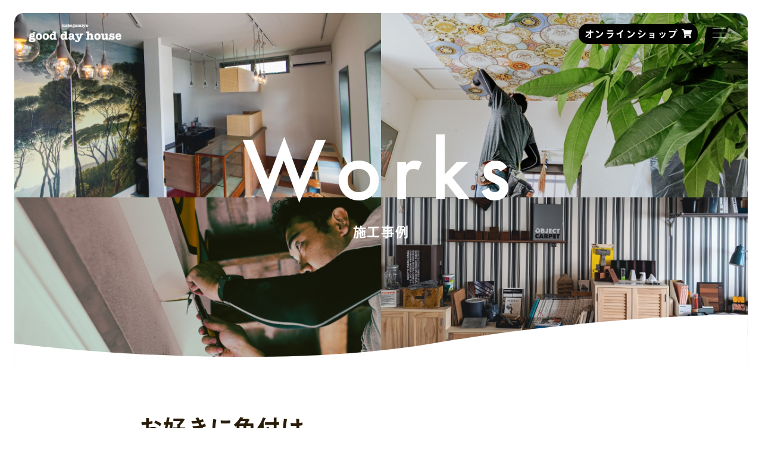

--- FILE ---
content_type: text/html; charset=UTF-8
request_url: https://gooddayhouse.net/works/house/674/
body_size: 40260
content:

<!DOCTYPE html>
<html lang="ja">
    <head>
      <meta charset="utf-8">
      <meta http-equiv="X-UA-Compatible" content="IE=edge">
      <meta name="viewport" content="width=device-width,initial-scale=1.0,user-scalable=no">
      <title>お好きに色付け  |  壁紙屋 good day house | 輸入壁紙・インテリアの施工販売</title>
            <meta name="description" content="壁紙：Graham & Brown （イギリス）- Cameo Stripe
老舗ブランドながら、著名デザイナーの壁紙コレクションを発売し、The Coolest Brandsにも選ばれた革新的なデザインが特長のGraham & Brown。施工した壁紙は塗装が可能なので、他にないこだわりの壁を作ることができるのです。この時も上から2色の塗料を塗っています。">
      <meta name="keywords" content="輸入壁紙,クロス貼替え,リフォーム,リノベーション,神奈川,三浦,横須賀,壁紙屋,グッディハウス,壁紙張り替え,クロス張り替え">
      <meta property="og:title" content="お好きに色付け  |  壁紙屋 good day house | 輸入壁紙・インテリアの施工販売">
      <meta property="og:description" content="壁紙：Graham & Brown （イギリス）- Cameo Stripe
老舗ブランドながら、著名デザイナーの壁紙コレクションを発売し、The Coolest Brandsにも選ばれた革新的なデザインが特長のGraham & Brown。施工した壁紙は塗装が可能なので、他にないこだわりの壁を作ることができるのです。この時も上から2色の塗料を塗っています。">
      <meta property="og:url" content="https://gooddayhouse.net/works/house/674/">
      <meta property="og:image" content="https://gooddayhouse.net/wp_gdh/wp-content/uploads/2022/08/B45E6A4C-8BD1-4C8B-A8F8-FDF630CEE671.webp">
      <meta name="twitter:card" content="summary_large_image">
      <meta name="twitter:title" content="お好きに色付け  |  壁紙屋 good day house | 輸入壁紙・インテリアの施工販売">
      <meta name="twitter:description" content="壁紙：Graham & Brown （イギリス）- Cameo Stripe
老舗ブランドながら、著名デザイナーの壁紙コレクションを発売し、The Coolest Brandsにも選ばれた革新的なデザインが特長のGraham & Brown。施工した壁紙は塗装が可能なので、他にないこだわりの壁を作ることができるのです。この時も上から2色の塗料を塗っています。">
      <meta name="twitter:image" content="https://gooddayhouse.net/wp_gdh/wp-content/uploads/2022/08/B45E6A4C-8BD1-4C8B-A8F8-FDF630CEE671.webp">
      <!-- google tag manager-->
      <!-- script(src="/assets/js/gtm.js")-->
      <!-- /google tag manager-->
      <link rel="shortcut icon" href="https://gooddayhouse.net/wp_gdh/wp-content/themes/gdh/assets/img/common/favicon.ico">
      <link rel="apple-touch-icon" href="https://gooddayhouse.net/wp_gdh/wp-content/themes/gdh/assets/img/common/apple-touch-icon.png">
      <link rel="icon" type="image/png" href="https://gooddayhouse.net/wp_gdh/wp-content/themes/gdh/assets/img/common/shortcut-icon-android.png">
      <link rel="stylesheet" href="https://gooddayhouse.net/wp_gdh/wp-content/themes/gdh/assets/css/import.css"><script>
      (function(d) {
      var config = {
      kitId: 'acm1jrs',
      scriptTimeout: 3000,
      async: true
      },
      h=d.documentElement,t=setTimeout(function(){h.className=h.className.replace(/\bwf-loading\b/g,"")+" wf-inactive";},config.scriptTimeout),tk=d.createElement("script"),f=false,s=d.getElementsByTagName("script")[0],a;h.className+=" wf-loading";tk.src='https://use.typekit.net/'+config.kitId+'.js';tk.async=true;tk.onload=tk.onreadystatechange=function(){a=this.readyState;if(f||a&&a!="complete"&&a!="loaded")return;f=true;clearTimeout(t);try{Typekit.load(config)}catch(e){}};s.parentNode.insertBefore(tk,s)
      })(document);
      </script>
      <meta name='robots' content='max-image-preview:large' />
	<style>img:is([sizes="auto" i], [sizes^="auto," i]) { contain-intrinsic-size: 3000px 1500px }</style>
	<script type="text/javascript">
/* <![CDATA[ */
window._wpemojiSettings = {"baseUrl":"https:\/\/s.w.org\/images\/core\/emoji\/16.0.1\/72x72\/","ext":".png","svgUrl":"https:\/\/s.w.org\/images\/core\/emoji\/16.0.1\/svg\/","svgExt":".svg","source":{"concatemoji":"https:\/\/gooddayhouse.net\/wp_gdh\/wp-includes\/js\/wp-emoji-release.min.js?ver=6.8.3"}};
/*! This file is auto-generated */
!function(s,n){var o,i,e;function c(e){try{var t={supportTests:e,timestamp:(new Date).valueOf()};sessionStorage.setItem(o,JSON.stringify(t))}catch(e){}}function p(e,t,n){e.clearRect(0,0,e.canvas.width,e.canvas.height),e.fillText(t,0,0);var t=new Uint32Array(e.getImageData(0,0,e.canvas.width,e.canvas.height).data),a=(e.clearRect(0,0,e.canvas.width,e.canvas.height),e.fillText(n,0,0),new Uint32Array(e.getImageData(0,0,e.canvas.width,e.canvas.height).data));return t.every(function(e,t){return e===a[t]})}function u(e,t){e.clearRect(0,0,e.canvas.width,e.canvas.height),e.fillText(t,0,0);for(var n=e.getImageData(16,16,1,1),a=0;a<n.data.length;a++)if(0!==n.data[a])return!1;return!0}function f(e,t,n,a){switch(t){case"flag":return n(e,"\ud83c\udff3\ufe0f\u200d\u26a7\ufe0f","\ud83c\udff3\ufe0f\u200b\u26a7\ufe0f")?!1:!n(e,"\ud83c\udde8\ud83c\uddf6","\ud83c\udde8\u200b\ud83c\uddf6")&&!n(e,"\ud83c\udff4\udb40\udc67\udb40\udc62\udb40\udc65\udb40\udc6e\udb40\udc67\udb40\udc7f","\ud83c\udff4\u200b\udb40\udc67\u200b\udb40\udc62\u200b\udb40\udc65\u200b\udb40\udc6e\u200b\udb40\udc67\u200b\udb40\udc7f");case"emoji":return!a(e,"\ud83e\udedf")}return!1}function g(e,t,n,a){var r="undefined"!=typeof WorkerGlobalScope&&self instanceof WorkerGlobalScope?new OffscreenCanvas(300,150):s.createElement("canvas"),o=r.getContext("2d",{willReadFrequently:!0}),i=(o.textBaseline="top",o.font="600 32px Arial",{});return e.forEach(function(e){i[e]=t(o,e,n,a)}),i}function t(e){var t=s.createElement("script");t.src=e,t.defer=!0,s.head.appendChild(t)}"undefined"!=typeof Promise&&(o="wpEmojiSettingsSupports",i=["flag","emoji"],n.supports={everything:!0,everythingExceptFlag:!0},e=new Promise(function(e){s.addEventListener("DOMContentLoaded",e,{once:!0})}),new Promise(function(t){var n=function(){try{var e=JSON.parse(sessionStorage.getItem(o));if("object"==typeof e&&"number"==typeof e.timestamp&&(new Date).valueOf()<e.timestamp+604800&&"object"==typeof e.supportTests)return e.supportTests}catch(e){}return null}();if(!n){if("undefined"!=typeof Worker&&"undefined"!=typeof OffscreenCanvas&&"undefined"!=typeof URL&&URL.createObjectURL&&"undefined"!=typeof Blob)try{var e="postMessage("+g.toString()+"("+[JSON.stringify(i),f.toString(),p.toString(),u.toString()].join(",")+"));",a=new Blob([e],{type:"text/javascript"}),r=new Worker(URL.createObjectURL(a),{name:"wpTestEmojiSupports"});return void(r.onmessage=function(e){c(n=e.data),r.terminate(),t(n)})}catch(e){}c(n=g(i,f,p,u))}t(n)}).then(function(e){for(var t in e)n.supports[t]=e[t],n.supports.everything=n.supports.everything&&n.supports[t],"flag"!==t&&(n.supports.everythingExceptFlag=n.supports.everythingExceptFlag&&n.supports[t]);n.supports.everythingExceptFlag=n.supports.everythingExceptFlag&&!n.supports.flag,n.DOMReady=!1,n.readyCallback=function(){n.DOMReady=!0}}).then(function(){return e}).then(function(){var e;n.supports.everything||(n.readyCallback(),(e=n.source||{}).concatemoji?t(e.concatemoji):e.wpemoji&&e.twemoji&&(t(e.twemoji),t(e.wpemoji)))}))}((window,document),window._wpemojiSettings);
/* ]]> */
</script>
<style id='wp-emoji-styles-inline-css' type='text/css'>

	img.wp-smiley, img.emoji {
		display: inline !important;
		border: none !important;
		box-shadow: none !important;
		height: 1em !important;
		width: 1em !important;
		margin: 0 0.07em !important;
		vertical-align: -0.1em !important;
		background: none !important;
		padding: 0 !important;
	}
</style>
<link rel='stylesheet' id='wp-block-library-css' href='https://gooddayhouse.net/wp_gdh/wp-includes/css/dist/block-library/style.min.css?ver=6.8.3' type='text/css' media='all' />
<style id='classic-theme-styles-inline-css' type='text/css'>
/*! This file is auto-generated */
.wp-block-button__link{color:#fff;background-color:#32373c;border-radius:9999px;box-shadow:none;text-decoration:none;padding:calc(.667em + 2px) calc(1.333em + 2px);font-size:1.125em}.wp-block-file__button{background:#32373c;color:#fff;text-decoration:none}
</style>
<style id='global-styles-inline-css' type='text/css'>
:root{--wp--preset--aspect-ratio--square: 1;--wp--preset--aspect-ratio--4-3: 4/3;--wp--preset--aspect-ratio--3-4: 3/4;--wp--preset--aspect-ratio--3-2: 3/2;--wp--preset--aspect-ratio--2-3: 2/3;--wp--preset--aspect-ratio--16-9: 16/9;--wp--preset--aspect-ratio--9-16: 9/16;--wp--preset--color--black: #000000;--wp--preset--color--cyan-bluish-gray: #abb8c3;--wp--preset--color--white: #ffffff;--wp--preset--color--pale-pink: #f78da7;--wp--preset--color--vivid-red: #cf2e2e;--wp--preset--color--luminous-vivid-orange: #ff6900;--wp--preset--color--luminous-vivid-amber: #fcb900;--wp--preset--color--light-green-cyan: #7bdcb5;--wp--preset--color--vivid-green-cyan: #00d084;--wp--preset--color--pale-cyan-blue: #8ed1fc;--wp--preset--color--vivid-cyan-blue: #0693e3;--wp--preset--color--vivid-purple: #9b51e0;--wp--preset--gradient--vivid-cyan-blue-to-vivid-purple: linear-gradient(135deg,rgba(6,147,227,1) 0%,rgb(155,81,224) 100%);--wp--preset--gradient--light-green-cyan-to-vivid-green-cyan: linear-gradient(135deg,rgb(122,220,180) 0%,rgb(0,208,130) 100%);--wp--preset--gradient--luminous-vivid-amber-to-luminous-vivid-orange: linear-gradient(135deg,rgba(252,185,0,1) 0%,rgba(255,105,0,1) 100%);--wp--preset--gradient--luminous-vivid-orange-to-vivid-red: linear-gradient(135deg,rgba(255,105,0,1) 0%,rgb(207,46,46) 100%);--wp--preset--gradient--very-light-gray-to-cyan-bluish-gray: linear-gradient(135deg,rgb(238,238,238) 0%,rgb(169,184,195) 100%);--wp--preset--gradient--cool-to-warm-spectrum: linear-gradient(135deg,rgb(74,234,220) 0%,rgb(151,120,209) 20%,rgb(207,42,186) 40%,rgb(238,44,130) 60%,rgb(251,105,98) 80%,rgb(254,248,76) 100%);--wp--preset--gradient--blush-light-purple: linear-gradient(135deg,rgb(255,206,236) 0%,rgb(152,150,240) 100%);--wp--preset--gradient--blush-bordeaux: linear-gradient(135deg,rgb(254,205,165) 0%,rgb(254,45,45) 50%,rgb(107,0,62) 100%);--wp--preset--gradient--luminous-dusk: linear-gradient(135deg,rgb(255,203,112) 0%,rgb(199,81,192) 50%,rgb(65,88,208) 100%);--wp--preset--gradient--pale-ocean: linear-gradient(135deg,rgb(255,245,203) 0%,rgb(182,227,212) 50%,rgb(51,167,181) 100%);--wp--preset--gradient--electric-grass: linear-gradient(135deg,rgb(202,248,128) 0%,rgb(113,206,126) 100%);--wp--preset--gradient--midnight: linear-gradient(135deg,rgb(2,3,129) 0%,rgb(40,116,252) 100%);--wp--preset--font-size--small: 13px;--wp--preset--font-size--medium: 20px;--wp--preset--font-size--large: 36px;--wp--preset--font-size--x-large: 42px;--wp--preset--spacing--20: 0.44rem;--wp--preset--spacing--30: 0.67rem;--wp--preset--spacing--40: 1rem;--wp--preset--spacing--50: 1.5rem;--wp--preset--spacing--60: 2.25rem;--wp--preset--spacing--70: 3.38rem;--wp--preset--spacing--80: 5.06rem;--wp--preset--shadow--natural: 6px 6px 9px rgba(0, 0, 0, 0.2);--wp--preset--shadow--deep: 12px 12px 50px rgba(0, 0, 0, 0.4);--wp--preset--shadow--sharp: 6px 6px 0px rgba(0, 0, 0, 0.2);--wp--preset--shadow--outlined: 6px 6px 0px -3px rgba(255, 255, 255, 1), 6px 6px rgba(0, 0, 0, 1);--wp--preset--shadow--crisp: 6px 6px 0px rgba(0, 0, 0, 1);}:where(.is-layout-flex){gap: 0.5em;}:where(.is-layout-grid){gap: 0.5em;}body .is-layout-flex{display: flex;}.is-layout-flex{flex-wrap: wrap;align-items: center;}.is-layout-flex > :is(*, div){margin: 0;}body .is-layout-grid{display: grid;}.is-layout-grid > :is(*, div){margin: 0;}:where(.wp-block-columns.is-layout-flex){gap: 2em;}:where(.wp-block-columns.is-layout-grid){gap: 2em;}:where(.wp-block-post-template.is-layout-flex){gap: 1.25em;}:where(.wp-block-post-template.is-layout-grid){gap: 1.25em;}.has-black-color{color: var(--wp--preset--color--black) !important;}.has-cyan-bluish-gray-color{color: var(--wp--preset--color--cyan-bluish-gray) !important;}.has-white-color{color: var(--wp--preset--color--white) !important;}.has-pale-pink-color{color: var(--wp--preset--color--pale-pink) !important;}.has-vivid-red-color{color: var(--wp--preset--color--vivid-red) !important;}.has-luminous-vivid-orange-color{color: var(--wp--preset--color--luminous-vivid-orange) !important;}.has-luminous-vivid-amber-color{color: var(--wp--preset--color--luminous-vivid-amber) !important;}.has-light-green-cyan-color{color: var(--wp--preset--color--light-green-cyan) !important;}.has-vivid-green-cyan-color{color: var(--wp--preset--color--vivid-green-cyan) !important;}.has-pale-cyan-blue-color{color: var(--wp--preset--color--pale-cyan-blue) !important;}.has-vivid-cyan-blue-color{color: var(--wp--preset--color--vivid-cyan-blue) !important;}.has-vivid-purple-color{color: var(--wp--preset--color--vivid-purple) !important;}.has-black-background-color{background-color: var(--wp--preset--color--black) !important;}.has-cyan-bluish-gray-background-color{background-color: var(--wp--preset--color--cyan-bluish-gray) !important;}.has-white-background-color{background-color: var(--wp--preset--color--white) !important;}.has-pale-pink-background-color{background-color: var(--wp--preset--color--pale-pink) !important;}.has-vivid-red-background-color{background-color: var(--wp--preset--color--vivid-red) !important;}.has-luminous-vivid-orange-background-color{background-color: var(--wp--preset--color--luminous-vivid-orange) !important;}.has-luminous-vivid-amber-background-color{background-color: var(--wp--preset--color--luminous-vivid-amber) !important;}.has-light-green-cyan-background-color{background-color: var(--wp--preset--color--light-green-cyan) !important;}.has-vivid-green-cyan-background-color{background-color: var(--wp--preset--color--vivid-green-cyan) !important;}.has-pale-cyan-blue-background-color{background-color: var(--wp--preset--color--pale-cyan-blue) !important;}.has-vivid-cyan-blue-background-color{background-color: var(--wp--preset--color--vivid-cyan-blue) !important;}.has-vivid-purple-background-color{background-color: var(--wp--preset--color--vivid-purple) !important;}.has-black-border-color{border-color: var(--wp--preset--color--black) !important;}.has-cyan-bluish-gray-border-color{border-color: var(--wp--preset--color--cyan-bluish-gray) !important;}.has-white-border-color{border-color: var(--wp--preset--color--white) !important;}.has-pale-pink-border-color{border-color: var(--wp--preset--color--pale-pink) !important;}.has-vivid-red-border-color{border-color: var(--wp--preset--color--vivid-red) !important;}.has-luminous-vivid-orange-border-color{border-color: var(--wp--preset--color--luminous-vivid-orange) !important;}.has-luminous-vivid-amber-border-color{border-color: var(--wp--preset--color--luminous-vivid-amber) !important;}.has-light-green-cyan-border-color{border-color: var(--wp--preset--color--light-green-cyan) !important;}.has-vivid-green-cyan-border-color{border-color: var(--wp--preset--color--vivid-green-cyan) !important;}.has-pale-cyan-blue-border-color{border-color: var(--wp--preset--color--pale-cyan-blue) !important;}.has-vivid-cyan-blue-border-color{border-color: var(--wp--preset--color--vivid-cyan-blue) !important;}.has-vivid-purple-border-color{border-color: var(--wp--preset--color--vivid-purple) !important;}.has-vivid-cyan-blue-to-vivid-purple-gradient-background{background: var(--wp--preset--gradient--vivid-cyan-blue-to-vivid-purple) !important;}.has-light-green-cyan-to-vivid-green-cyan-gradient-background{background: var(--wp--preset--gradient--light-green-cyan-to-vivid-green-cyan) !important;}.has-luminous-vivid-amber-to-luminous-vivid-orange-gradient-background{background: var(--wp--preset--gradient--luminous-vivid-amber-to-luminous-vivid-orange) !important;}.has-luminous-vivid-orange-to-vivid-red-gradient-background{background: var(--wp--preset--gradient--luminous-vivid-orange-to-vivid-red) !important;}.has-very-light-gray-to-cyan-bluish-gray-gradient-background{background: var(--wp--preset--gradient--very-light-gray-to-cyan-bluish-gray) !important;}.has-cool-to-warm-spectrum-gradient-background{background: var(--wp--preset--gradient--cool-to-warm-spectrum) !important;}.has-blush-light-purple-gradient-background{background: var(--wp--preset--gradient--blush-light-purple) !important;}.has-blush-bordeaux-gradient-background{background: var(--wp--preset--gradient--blush-bordeaux) !important;}.has-luminous-dusk-gradient-background{background: var(--wp--preset--gradient--luminous-dusk) !important;}.has-pale-ocean-gradient-background{background: var(--wp--preset--gradient--pale-ocean) !important;}.has-electric-grass-gradient-background{background: var(--wp--preset--gradient--electric-grass) !important;}.has-midnight-gradient-background{background: var(--wp--preset--gradient--midnight) !important;}.has-small-font-size{font-size: var(--wp--preset--font-size--small) !important;}.has-medium-font-size{font-size: var(--wp--preset--font-size--medium) !important;}.has-large-font-size{font-size: var(--wp--preset--font-size--large) !important;}.has-x-large-font-size{font-size: var(--wp--preset--font-size--x-large) !important;}
:where(.wp-block-post-template.is-layout-flex){gap: 1.25em;}:where(.wp-block-post-template.is-layout-grid){gap: 1.25em;}
:where(.wp-block-columns.is-layout-flex){gap: 2em;}:where(.wp-block-columns.is-layout-grid){gap: 2em;}
:root :where(.wp-block-pullquote){font-size: 1.5em;line-height: 1.6;}
</style>
<link rel='stylesheet' id='contact-form-7-css' href='https://gooddayhouse.net/wp_gdh/wp-content/plugins/contact-form-7/includes/css/styles.css?ver=5.5.6' type='text/css' media='all' />
<link rel='stylesheet' id='wp-pagenavi-css' href='https://gooddayhouse.net/wp_gdh/wp-content/plugins/wp-pagenavi/pagenavi-css.css?ver=2.70' type='text/css' media='all' />
<link rel="https://api.w.org/" href="https://gooddayhouse.net/wp-json/" /><link rel="alternate" title="JSON" type="application/json" href="https://gooddayhouse.net/wp-json/wp/v2/cpt_works/674" /><link rel="EditURI" type="application/rsd+xml" title="RSD" href="https://gooddayhouse.net/wp_gdh/xmlrpc.php?rsd" />
<meta name="generator" content="WordPress 6.8.3" />
<link rel="canonical" href="https://gooddayhouse.net/works/house/674/" />
<link rel='shortlink' href='https://gooddayhouse.net/?p=674' />
<link rel="alternate" title="oEmbed (JSON)" type="application/json+oembed" href="https://gooddayhouse.net/wp-json/oembed/1.0/embed?url=https%3A%2F%2Fgooddayhouse.net%2Fworks%2Fhouse%2F674%2F" />
<link rel="alternate" title="oEmbed (XML)" type="text/xml+oembed" href="https://gooddayhouse.net/wp-json/oembed/1.0/embed?url=https%3A%2F%2Fgooddayhouse.net%2Fworks%2Fhouse%2F674%2F&#038;format=xml" />
    </head>
  <body class="pageWorks pageSecond">
    <!-- Google tag (gtag.js) -->
    <script async src="https://www.googletagmanager.com/gtag/js?id=G-QRBDF2C7CH"></script>
    <script>
        window.dataLayer = window.dataLayer || [];
        function gtag(){dataLayer.push(arguments);}
        gtag('js', new Date());

        gtag('config', 'G-QRBDF2C7CH');
    </script>
    
    <!--
    <div class="loading">
      <div class="loading__inner"></div>
    </div>
    -->
    <div id="app">
        <!-- HEADER -->
          <div class="header__wrap">
                        <h1 class="h_logo -white"><a href="https://gooddayhouse.net/"><img src="https://gooddayhouse.net/wp_gdh/wp-content/themes/gdh/assets/img/common/logo.svg" alt="good day house"></a></h1>
            <h1 class="h_logo -black"><a href="https://gooddayhouse.net/"><img src="https://gooddayhouse.net/wp_gdh/wp-content/themes/gdh/assets/img/common/logo_black.svg" alt="good day house"></a></h1>
            
            <div class="h_onlinshop display-pc"><a class="h_onlinshop-link" href="https://gooddayhouse.buyshop.jp/" target="_blank"><span class="h_onlinshop-txt">オンラインショップ</span><span class="h_onlinshop-icon"><img src="https://gooddayhouse.net/wp_gdh/wp-content/themes/gdh/assets/img/common/icon_cart.svg" alt=""></span></a></div>
            <div class="h_onlinshop display-sp"><a class="h_onlinshop-link" href="https://gooddayhouse.buyshop.jp/" target="_blank"><span class="h_onlinshop-icon"><img src="https://gooddayhouse.net/wp_gdh/wp-content/themes/gdh/assets/img/common/icon_cart.svg" alt=""></span></a></div>
            <div class="hamburgerToggle"><span></span><span></span><span></span></div>
          </div>
          <nav class="nav__wrap">
            <div class="nav__inner">
              <ul class="nav__list">
                <li class="nav__item -top -num01"><a class="nav__link" href="https://gooddayhouse.net/"><span class="-en">TOP</span><span class="-jp">トップ</span></a></li>
                <li class="nav__item -works -num02"><a class="nav__link" href="https://gooddayhouse.net/works/"><span class="-en">WORKS</span><span class="-jp">施工事例</span></a></li>
                <li class="nav__item -service -num03"><a class="nav__link" href="https://gooddayhouse.net/service/"><span class="-en">SERVICE</span><span class="-jp">施工費用など</span></a></li>
                <li class="nav__item -wallpaper -num04"><a class="nav__link" href="https://gooddayhouse.net/wallpaper/"><span class="-en">WALLPAPER</span><span class="-jp">輸入壁紙の魅力</span></a></li>
                <li class="nav__item -news -num05"><a class="nav__link" href="https://gooddayhouse.net/news/"><span class="-en">NEWS</span><span class="-jp">お知らせ</span></a></li>
                <li class="nav__item -studio -num06"><a class="nav__link" href="https://gooddayhouse.net/studio/"><span class="-en">STUDIO</span><span class="-jp">スタジオショールーム</span></a></li>
                <li class="nav__item -company -num07"><a class="nav__link" href="https://gooddayhouse.net/company/"><span class="-en">COMPANY</span><span class="-jp">会社概要</span></a></li>
                <li class="nav__item -job -num08"><a class="nav__link" href="https://in-detail.co.jp/job/" target="_blank"><span class="-en">JOB</span><span class="-jp">仲間募集</span></a></li>
                <li class="nav__item -contact -num09"><a class="nav__link" href="https://gooddayhouse.net/contact/"><span class="-en">CONTACT</span><span class="-jp">お問い合わせ</span></a></li>
                <li class="nav__item -blog -num10"><a class="nav__link" href="https://gooddayhouse.net/blog/"><span class="-en">BLOG</span><span class="-jp">ブログ</span></a></li>
                <li class="nav__item -onlineshop -num11"><a class="nav__link" href="https://gooddayhouse.buyshop.jp/" target="_blank"><span class="-jp">オンラインショップ</span><span class="-icon"><img src="https://gooddayhouse.net/wp_gdh/wp-content/themes/gdh/assets/img/common/icon_cart.svg" alt=""></span></a></li>
                <li class="nav__item -sns -num12">
                  <p class="item__ttl">SNS</p>
                  <div class="sns__wrap"><a class="nav__link" href="https://www.facebook.com/kabegamiya.gooddayhouse/" target="_blank"><img src="https://gooddayhouse.net/wp_gdh/wp-content/themes/gdh/assets/img/common/icon_fb_black.svg" alt="Facebook"></a><a class="nav__link" href="https://twitter.com/goodday_house" target="_blank"><img src="https://gooddayhouse.net/wp_gdh/wp-content/themes/gdh/assets/img/common/icon_twitter_black.svg" alt="twitter"></a><a class="nav__link" href="https://www.instagram.com/gooddayhouse/" target="_blank"><img src="https://gooddayhouse.net/wp_gdh/wp-content/themes/gdh/assets/img/common/icon_insta_black.svg" alt="Instagram"></a></div>
                </li>
              </ul>
            </div>
          </nav>
        <!-- /HEADER-->
      <!-- WRAP -->
      <div class="wrap">
        <!-- CONTENT -->
        <div class="content">
                        <div class="float__banner hide">
              <div class="banner__ttl">オリジナル壁紙「うらうらうら」</div><a class="banner__desc" href="https://www.ura-ura-ura.com/">暮らしを照らし彩るとっておきの壁紙、つくりました。</a>
              <div class="banner__close"><span></span><span></span></div>
            </div>
            <!-- 編集エリア -->

<div class="mv">
    <div class="mv__img display-pc"><img src="https://gooddayhouse.net/wp_gdh/wp-content/themes/gdh/assets/img/works/mv.jpg" alt=""></div>
    <div class="mv__img display-sp"><img src="https://gooddayhouse.net/wp_gdh/wp-content/themes/gdh/assets/img/works/mv_sp.jpg" alt=""></div>
  <div class="logo"></div>
  <div class="mv__scroll"></div>
  <div class="mv__head">
    <h1 class="mv__ttl">
      <div class="-en">Works</div>
      <div class="-jp">施工事例</div>
    </h1>
  </div>
</div>
<div class="sec -article -first">
  <div class="inner">
    <div class="article__ttl lazy">お好きに色付け</div>
    <div class="article__kv lazy"><img src="https://gooddayhouse.net/wp_gdh/wp-content/uploads/2022/08/B45E6A4C-8BD1-4C8B-A8F8-FDF630CEE671.webp" alt=""></div>

                        <div class="article__block">
                                                                            <div class="article__desc">
                                                                                    <div class="desc lazy"><p>壁紙：Graham &amp; Brown （イギリス）- Cameo Stripe</p>
<p>老舗ブランドながら、著名デザイナーの壁紙コレクションを発売し、The Coolest Brandsにも選ばれた革新的なデザインが特長のGraham &amp; Brown。施工した壁紙は塗装が可能なので、他にないこだわりの壁を作ることができるのです。この時も上から2色の塗料を塗っています。</p>
</div>
                                                                            </div>
                        
                                                                                                                        </div>
            


    <div class="article__line"></div>
    <div class="article__sns">
  <div class="sns__ttl lazy">SHARE</div>
  <ul class="sns__list lazy">
    <li class="sns__item"><a class="sns__link -fb" href="http://www.facebook.com/share.php?u=https://gooddayhouse.net/works/house/674/"><img src="https://gooddayhouse.net/wp_gdh/wp-content/themes/gdh/assets/img/common/icon_fb_black.svg" alt="Facebook"></a></li>
    <li class="sns__item"><a class="sns__link -twitter" href="https://twitter.com/share?url=https://gooddayhouse.net/works/house/674/&text=お好きに色付け%0a"><img src="https://gooddayhouse.net/wp_gdh/wp-content/themes/gdh/assets/img/common/icon_twitter_black.svg" alt="Twitter"></a></li>
    <li class="sns__item"><a class="sns__link -insta" href="https://social-plugins.line.me/lineit/share?url=https://gooddayhouse.net/works/house/674/"><img src="https://gooddayhouse.net/wp_gdh/wp-content/themes/gdh/assets/img/common/icon_line_black.svg" alt="Line"></a></li>
  </ul>
</div>
        <div class="article__tag">
      <div class="tag__ttl lazy">TAG</div>
      <ul class="tag__list lazy"><li class="tag__item"><a href="https://gooddayhouse.net/tag/graham-brown/" rel="tag">Graham &amp; Brown</a></li><li class="tag__item"><a href="https://gooddayhouse.net/tag/%e5%80%8b%e4%ba%ba%e9%82%b8/" rel="tag">個人邸</a></li><li class="tag__item"><a href="https://gooddayhouse.net/tag/%e5%a1%97%e8%a3%85%e7%94%a8%e5%a3%81%e7%b4%99/" rel="tag">塗装用壁紙</a></li></ul>    </div>
        <div class="artcle__btn lazy">
        <a class="arrow__next -arrow" href="https://gooddayhouse.net/works/shop/672/"><img src="https://gooddayhouse.net/wp_gdh/wp-content/themes/gdh/assets/img/common/arrow_prev2.svg" alt=""></a>
        <div class="btn"><a class="btn__link" href="https://gooddayhouse.net/works/"><div class="btn__txt">施工事例一覧に戻る</div></a></div>
        <a class="arrow__prev -arrow" href="https://gooddayhouse.net/works/house/678/"><img src="https://gooddayhouse.net/wp_gdh/wp-content/themes/gdh/assets/img/common/arrow_next2.svg" alt=""></a>
    </div>
  </div>
</div>

<!-- WORKS-->
<div class="sec -works">
    <div class="inner">
        <div class="ttl__block lazy">
          <h3 class="sec__ttl">
            <div class="-en">Related Works</div>
            <div class="-jp">その他の事例</div>
          </h3>
          <div class="sec__ttl-marky">
            <div class="ttl__marky-txt">Related Works</div>
            <div class="ttl__marky-txt">Related Works</div>
            <div class="ttl__marky-txt">Related Works</div>
            <div class="ttl__marky-txt">Related Works</div>
          </div>
        </div>
                <ul class="works__list lazy">
                <li class="works__item">
            <a class="works__link" href="https://gooddayhouse.net/works/house/492/"><div class="works__img"><img src="https://gooddayhouse.net/wp_gdh/wp-content/uploads/2022/08/Golden-Lily-216834-210399-2-scaled-1-668x504.webp" alt=""></div></a>
            <div class="works__body">
                <a class="works__link" href="https://gooddayhouse.net/works/house/492/"><div class="works__ttl">空間ごとのモリスワールド</div></a>
                <a class="works__cat" href="https://gooddayhouse.net/works/house/">住宅</a>
                <div class="works__desc">今回のお客様は、トイレと、リビングのアクセントクロスにモリスのデザインを選ばれました。<br />
まずはトイレのアクセントです。<br />
ゴールデンリリーはモリスの中でも人気デザインの一つですが、カラーバリエーション...</div>
                <a class="works__btn" href="https://gooddayhouse.net/works/house/492/">続きを読む</a>
            </div>
        </li>
                <li class="works__item">
            <a class="works__link" href="https://gooddayhouse.net/works/house/461/"><div class="works__img"><img src="https://gooddayhouse.net/wp_gdh/wp-content/uploads/2022/08/IMG_20200525_144802-scaled-1-668x504.webp" alt=""></div></a>
            <div class="works__body">
                <a class="works__link" href="https://gooddayhouse.net/works/house/461/"><div class="works__ttl">入り組んだ壁も生かして</div></a>
                <a class="works__cat" href="https://gooddayhouse.net/works/house/">住宅</a>
                <div class="works__desc">こちらのトイレもなかなか特殊なつくりでしたが、思い切って大柄を全面に配したことで、お部屋の作りを生かしたインパクトある空間になりました。...</div>
                <a class="works__btn" href="https://gooddayhouse.net/works/house/461/">続きを読む</a>
            </div>
        </li>
                <li class="works__item">
            <a class="works__link" href="https://gooddayhouse.net/works/house/678/"><div class="works__img"><img src="https://gooddayhouse.net/wp_gdh/wp-content/uploads/2022/08/085BAF0B-FA37-4B5D-94DD-42BB65F3F46A-668x504.webp" alt=""></div></a>
            <div class="works__body">
                <a class="works__link" href="https://gooddayhouse.net/works/house/678/"><div class="works__ttl">水回りだけに</div></a>
                <a class="works__cat" href="https://gooddayhouse.net/works/house/">住宅</a>
                <div class="works__desc">洗面所をリフォームするなら、鏡の効果も生かした壁紙選びをしたいもの。こち...</div>
                <a class="works__btn" href="https://gooddayhouse.net/works/house/678/">続きを読む</a>
            </div>
        </li>
                                                </ul>
    </div>
</div>
<!-- GDH BANNER-->
<div class="sec -gdhBanner lazy">
  <div class="inner">
    <div class="gdh__banner display-pc"><a href="https://in-detail.co.jp/" target="_blank"><img src="https://gooddayhouse.net/wp_gdh/wp-content/themes/gdh/assets/img/common/indetail_banner.jpg" alt=""></a></div>
    <div class="gdh__banner display-sp"><a href="https://in-detail.co.jp/" target="_blank"><img src="https://gooddayhouse.net/wp_gdh/wp-content/themes/gdh/assets/img/common/indetail_banner_sp.jpg" alt=""></a></div>
  </div>
</div>
<!-- WS BANNER -->
<div class="sec -ws-banner lazy">
<div class="inner">
    <div class="blog-banner"><a class="blog-banner__link" href="https://gooddayhouse.buyshop.jp/" target="_blank">
      <div class="blog-banner__img"><img src="https://gooddayhouse.net/wp_gdh/wp-content/themes/gdh/assets/img/common/blog_banner.jpg" alt=""></div>
      <div class="blog-banner__body">
        <div class="blog-banner__logo"><img class="blog-banner__logoimg" src="https://gooddayhouse.net/wp_gdh/wp-content/themes/gdh/assets/img/common/logo.svg" alt="">
          <p class="blog-banner__txt">オンラインショップ</p>
        </div>
        <div class="btn -alpha">
          <div class="btn__link">
            <div class="btn__txt">オンラインショップ</div>
          </div>
        </div>
      </div></a></div>
</div>
</div>
<!-- CONTACT SEC-->
<div class="sec -contact lazy">
  <div class="inner"><a class="contact__link" href="https://gooddayhouse.net/contact/">
      <div class="contact__tri"><img src="https://gooddayhouse.net/wp_gdh/wp-content/themes/gdh/assets/img/top/gdh_img_bottom.svg" alt=""></div>
      <div class="contact__body">
        <div class="ttl__block">
          <h3 class="sec__ttl -black">
            <div class="-en">Contact</div>
            <div class="-jp">お問い合わせ</div>
          </h3>
        </div>
        <div class="contact__desc">お見積もりの依頼<br>お問い合わせはこちら</div>
        <div class="contact__illust"><img src="https://gooddayhouse.net/wp_gdh/wp-content/themes/gdh/assets/img/common/contact_illust.svg" alt=""></div>
      </div></a></div>
</div>
<!-- /編集エリア -->
<!-- FOTTER -->
    <a class="pagetop lazy" href="#app"><img src="https://gooddayhouse.net/wp_gdh/wp-content/themes/gdh/assets/img/common/pagetop.svg" alt="PAGE TOP"></a>
  <footer>
    <div class="footer__inner lazy">
      <div class="footer__logo">
          <span class="footer__logo-img -indetail">
              <a href="https://in-detail.co.jp/" target="_blank">
                  <img src="https://gooddayhouse.net/wp_gdh/wp-content/themes/gdh/assets/img/common/logo_indetail.svg" alt="InDetail">
              </a>
          </span>
          <span class="footer__logo-img -gdh">
              <a href="https://gooddayhouse.net/">
                  <img src="https://gooddayhouse.net/wp_gdh/wp-content/themes/gdh/assets/img/common/logo_black.svg" alt="InDetail">
              </a>
          </span>
      </div>
      <ul class="footer__menu">
        <li class="menu__item"><a href="https://gooddayhouse.net/works/">
            <div class="-en">Works</div>
            <div class="-jp">施工事例</div></a></li>
        <li class="menu__item"><a href="https://gooddayhouse.net/service/">
            <div class="-en">Service</div>
            <div class="-jp">施工費用など</div></a></li>
        <li class="menu__item"><a href="https://gooddayhouse.net/wallpaper/">
            <div class="-en">Wallpaper</div>
            <div class="-jp">輸入壁紙の魅力</div></a></li>
        <li class="menu__item"><a href="https://gooddayhouse.net/news/">
            <div class="-en">News</div>
            <div class="-jp">お知らせ</div></a></li>
        <li class="menu__item"><a href="https://gooddayhouse.net/studio/">
            <div class="-en">Studio</div>
            <div class="-jp">スタジオショールーム</div></a></li>
        <li class="menu__item"><a href="https://gooddayhouse.net/company/">
            <div class="-en">Company</div>
            <div class="-jp">会社概要</div></a></li>
        <li class="menu__item"><a href="https://in-detail.co.jp/job/" target="_blank">
            <div class="-en">Job</div>
            <div class="-jp">仲間募集</div></a></li>
        <li class="menu__item"><a href="https://gooddayhouse.net/contact/">
            <div class="-en">Contact</div>
            <div class="-jp">お問い合わせ</div></a></li>
      </ul>
      <ul class="footer__menu02">
        <li class="menu__item02"><a href="https://gooddayhouse.buyshop.jp/" target="_blank">ONLINE SHOP<img class="icon__cart" src="https://gooddayhouse.net/wp_gdh/wp-content/themes/gdh/assets/img/common/icon_cart_black.svg" alt=""></a></li>
        <li class="menu__item02"><a href="https://gooddayhouse.net/blog/">BLOG</a></li>
        <li class="menu__item02"><a href="https://in-detail.co.jp/privacypolicy/" target="_blank">PRIVACY POLICY    </a></li>
      </ul>
      <div class="footer__sns">
        <div class="sns__ttl">SNS</div><a class="sns__link -fb" href="https://www.facebook.com/kabegamiya.gooddayhouse/"><img src="https://gooddayhouse.net/wp_gdh/wp-content/themes/gdh/assets/img/common/icon_fb_black.svg" alt="Facebook"></a><a class="sns__link -twitter" href="https://twitter.com/goodday_house"><img src="https://gooddayhouse.net/wp_gdh/wp-content/themes/gdh/assets/img/common/icon_twitter_black.svg" alt="twitter"></a><a class="sns__link -insta" href="https://www.instagram.com/gooddayhouse/"><img src="https://gooddayhouse.net/wp_gdh/wp-content/themes/gdh/assets/img/common/icon_insta_black.svg" alt="Instagram"></a>
      </div>
      <div class="copy_right">&copy; InDetail Co., Ltd. All Rights Reserved.</div>
    </div>
  </footer>
<!-- /FOTTER -->
</div>
<!-- /CONTENT -->
</div>
<!-- /WRAP-->
</div>
<!-- 共通js -->
<script src="https://gooddayhouse.net/wp_gdh/wp-content/themes/gdh/assets/js/libs.min.js"></script>
<script src="https://gooddayhouse.net/wp_gdh/wp-content/themes/gdh/assets/js/tablet_pc.js"></script>
<script src="//cdn.jsdelivr.net/velocity/1.2.1/velocity.min.js"></script>
<script src="https://gooddayhouse.net/wp_gdh/wp-content/themes/gdh/assets/js/loading.js"></script>
<script src="https://gooddayhouse.net/wp_gdh/wp-content/themes/gdh/assets/js/nav.js"></script>
<script src="https://unpkg.com/scrollreveal"></script>
<script src="https://gooddayhouse.net/wp_gdh/wp-content/themes/gdh/assets/js/scroll.js"></script>
<script src="https://gooddayhouse.net/wp_gdh/wp-content/themes/gdh/assets/js/slider.js"></script>
<script src="https://gooddayhouse.net/wp_gdh/wp-content/themes/gdh/assets/js/sticky.js"></script>
<script src="https://gooddayhouse.net/wp_gdh/wp-content/themes/gdh/assets/js/sidebar.js"></script>
<script src="https://gooddayhouse.net/wp_gdh/wp-content/themes/gdh/assets/js/parallax.min.js"></script>
<script src="https://gooddayhouse.net/wp_gdh/wp-content/themes/gdh/assets/js/parallax.js"></script>
<script src="https://gooddayhouse.net/wp_gdh/wp-content/themes/gdh/assets/js/pagetop.js"></script>
<script src="https://gooddayhouse.net/wp_gdh/wp-content/themes/gdh/assets/js/floating_banner.js"></script>
<script src="https://unpkg.com/imagesloaded@5/imagesloaded.pkgd.min.js"></script>
<!-- /共通js -->
<!-- ページ固有js -->
<!-- /ページ固有js-->
<script type="speculationrules">
{"prefetch":[{"source":"document","where":{"and":[{"href_matches":"\/*"},{"not":{"href_matches":["\/wp_gdh\/wp-*.php","\/wp_gdh\/wp-admin\/*","\/wp_gdh\/wp-content\/uploads\/*","\/wp_gdh\/wp-content\/*","\/wp_gdh\/wp-content\/plugins\/*","\/wp_gdh\/wp-content\/themes\/gdh\/*","\/*\\?(.+)"]}},{"not":{"selector_matches":"a[rel~=\"nofollow\"]"}},{"not":{"selector_matches":".no-prefetch, .no-prefetch a"}}]},"eagerness":"conservative"}]}
</script>
<script type="text/javascript" src="https://gooddayhouse.net/wp_gdh/wp-includes/js/dist/vendor/wp-polyfill.min.js?ver=3.15.0" id="wp-polyfill-js"></script>
<script type="text/javascript" id="contact-form-7-js-extra">
/* <![CDATA[ */
var wpcf7 = {"api":{"root":"https:\/\/gooddayhouse.net\/wp-json\/","namespace":"contact-form-7\/v1"}};
/* ]]> */
</script>
<script type="text/javascript" src="https://gooddayhouse.net/wp_gdh/wp-content/plugins/contact-form-7/includes/js/index.js?ver=5.5.6" id="contact-form-7-js"></script>
</body>
</html>


--- FILE ---
content_type: text/css
request_url: https://gooddayhouse.net/wp_gdh/wp-content/themes/gdh/assets/css/import.css
body_size: 137874
content:
@charset "UTF-8";
/* ---------- number ---------- */
/* ---------- breakPoint ---------- */
/* ---------- line-height ---------- */
/*--------------------------------------------------------------------
    [FOUNDATION]
 --------------------------------------------------------------------*/
/* ---------------------------------------------
 *
 * RESET
 *
 --------------------------------------------- */
/**
 * 1. Set default font family to sans-serif.
 * 2. Prevent iOS and IE text size adjust after device orientation change,
 *    without disabling user zoom.
 */
html {
  font-family: sans-serif;
  -ms-text-size-adjust: 100%;
  -webkit-text-size-adjust: 100%;
  height: 100%; }

body {
  height: 100%;
  margin: 0; }

/* HTML5 display definitions
   ========================================================================== */
/**
 * Correct `block` display not defined for any HTML5 element in IE 8/9.
 * Correct `block` display not defined for `details` or `summary` in IE 10/11
 * and Firefox.
 * Correct `block` display not defined for `main` in IE 11.
 */
article,
aside,
details,
figcaption,
figure,
footer,
header,
hgroup,
main,
menu,
nav,
section,
summary {
  display: block; }

/**
 * 1. Correct `inline-block` display not defined in IE 8/9.
 * 2. Normalize vertical alignment of `progress` in Chrome, Firefox, and Opera.
 */
audio,
canvas,
progress,
video {
  display: inline-block;
  vertical-align: baseline; }

/**
 * Prevent modern browsers from displaying `audio` without controls.
 * Remove excess height in iOS 5 devices.
 */
audio:not([controls]) {
  display: none;
  height: 0; }

/**
 * Address `[hidden]` styling not present in IE 8/9/10.
 * Hide the `template` element in IE 8/9/10/11, Safari, and Firefox < 22.
 */
[hidden],
template {
  display: none; }

/* Links
   ========================================================================== */
/**
 * Remove the gray background color from active links in IE 10.
 */
a {
  background-color: transparent; }

/**
 * Improve readability of focused elements when they are also in an
 * active/hover state.
 */
a:active,
a:hover {
  outline: 0; }

/* Text-level semantics
   ========================================================================== */
/**
 * Address styling not present in IE 8/9/10/11, Safari, and Chrome.
 */
abbr[title] {
  border-bottom: 1px dotted; }

/**
 * Address style set to `bolder` in Firefox 4+, Safari, and Chrome.
 */
b,
strong {
  font-weight: bold; }

/**
 * Address styling not present in Safari and Chrome.
 */
dfn {
  font-style: italic; }

/**
 * Address variable `h1` font-size and margin within `section` and `article`
 * contexts in Firefox 4+, Safari, and Chrome.
 */
/* line 136, _normalize.scss */
h1 {
  font-size: 2em;
  margin: 0; }

/**
 * Address styling not present in IE 8/9.
 */
/* line 146, _normalize.scss */
mark {
  background: #ff0;
  color: #000; }

/**
 * Address inconsistent and variable font size in all browsers.
 */
/* line 155, _normalize.scss */
small {
  font-size: 80%; }

/**
 * Prevent `sub` and `sup` affecting `line-height` in all browsers.
 */
/* line 163, _normalize.scss */
sub,
sup {
  font-size: 75%;
  line-height: 0;
  position: relative;
  vertical-align: baseline; }

/* line 171, _normalize.scss */
sup {
  top: -0.5em; }

/* line 175, _normalize.scss */
sub {
  bottom: -0.25em; }

/* Embedded content
   ========================================================================== */
/**
 * Remove border when inside `a` element in IE 8/9/10.
 */
/* line 186, _normalize.scss */
img {
  border: 0; }

/**
 * Correct overflow not hidden in IE 9/10/11.
 */
/* line 194, _normalize.scss */
svg:not(:root) {
  overflow: hidden; }

/* Grouping content
   ========================================================================== */
/**
 * Address margin not present in IE 8/9 and Safari.
 */
/* line 205, _normalize.scss */
figure {
  margin: 1em 40px; }

/**
 * Address differences between Firefox and other browsers.
 */
/* line 213, _normalize.scss */
hr {
  box-sizing: content-box;
  height: 0; }

/**
 * Contain overflow in all browsers.
 */
/* line 222, _normalize.scss */
pre {
  overflow: auto; }

/**
 * Address odd `em`-unit font size rendering in all browsers.
 */
/* line 230, _normalize.scss */
code,
kbd,
pre,
samp {
  font-family: monospace, monospace;
  font-size: 1em; }

/* Forms
   ========================================================================== */
/**
 * Known limitation: by default, Chrome and Safari on OS X allow very limited
 * styling of `select`, unless a `border` property is set.
 */
/**
 * 1. Correct color not being inherited.
 *    Known issue: affects color of disabled elements.
 * 2. Correct font properties not being inherited.
 * 3. Address margins set differently in Firefox 4+, Safari, and Chrome.
 */
/* line 253, _normalize.scss */
button,
input,
optgroup,
select,
textarea {
  color: inherit;
  /* 1 */
  font: inherit;
  /* 2 */
  margin: 0;
  /* 3 */ }

/**
 * Address `overflow` set to `hidden` in IE 8/9/10/11.
 */
/* line 267, _normalize.scss */
button {
  overflow: visible; }

/**
 * Address inconsistent `text-transform` inheritance for `button` and `select`.
 * All other form control elements do not inherit `text-transform` values.
 * Correct `button` style inheritance in Firefox, IE 8/9/10/11, and Opera.
 * Correct `select` style inheritance in Firefox.
 */
/* line 278, _normalize.scss */
button,
select {
  text-transform: none; }

/**
 * 1. Avoid the WebKit bug in Android 4.0.* where (2) destroys native `audio`
 *    and `video` controls.
 * 2. Correct inability to style clickable `input` types in iOS.
 * 3. Improve usability and consistency of cursor style between image-type
 *    `input` and others.
 */
/* line 291, _normalize.scss */
button,
html input[type="button"],
input[type="reset"],
input[type="submit"] {
  -webkit-appearance: button;
  /* 2 */
  cursor: pointer;
  /* 3 */ }

/**
 * Re-set default cursor for disabled elements.
 */
/* line 303, _normalize.scss */
button[disabled],
html input[disabled] {
  cursor: default; }

/**
 * Remove inner padding and border in Firefox 4+.
 */
/* line 312, _normalize.scss */
button::-moz-focus-inner,
input::-moz-focus-inner {
  border: 0;
  padding: 0; }

/**
 * Address Firefox 4+ setting `line-height` on `input` using `!important` in
 * the UA stylesheet.
 */
/* line 323, _normalize.scss */
input {
  line-height: normal; }

/**
 * It's recommended that you don't attempt to style these elements.
 * Firefox's implementation doesn't respect box-sizing, padding, or width.
 *
 * 1. Address box sizing set to `content-box` in IE 8/9/10.
 * 2. Remove excess padding in IE 8/9/10.
 */
/* line 335, _normalize.scss */
input[type="checkbox"],
input[type="radio"] {
  box-sizing: border-box;
  /* 1 */
  padding: 0;
  /* 2 */ }

/**
 * Fix the cursor style for Chrome's increment/decrement buttons. For certain
 * `font-size` values of the `input`, it causes the cursor style of the
 * decrement button to change from `default` to `text`.
 */
/* line 347, _normalize.scss */
input[type="number"]::-webkit-inner-spin-button,
input[type="number"]::-webkit-outer-spin-button {
  height: auto; }

/**
 * 1. Address `appearance` set to `searchfield` in Safari and Chrome.
 * 2. Address `box-sizing` set to `border-box` in Safari and Chrome.
 */
/* line 357, _normalize.scss */
input[type="search"] {
  -webkit-appearance: textfield;
  /* 1 */
  box-sizing: content-box;
  /* 2 */ }

/**
 * Remove inner padding and search cancel button in Safari and Chrome on OS X.
 * Safari (but not Chrome) clips the cancel button when the search input has
 * padding (and `textfield` appearance).
 */
/* line 368, _normalize.scss */
input[type="search"]::-webkit-search-cancel-button,
input[type="search"]::-webkit-search-decoration {
  -webkit-appearance: none; }

/**
 * Define consistent border, margin, and padding.
 */
/* line 377, _normalize.scss */
fieldset {
  border: 1px solid #c0c0c0;
  margin: 0 2px;
  padding: 0.35em 0.625em 0.75em; }

/**
 * 1. Correct `color` not being inherited in IE 8/9/10/11.
 * 2. Remove padding so people aren't caught out if they zero out fieldsets.
 */
legend {
  border: 0;
  padding: 0; }

/**
 * Remove default vertical scrollbar in IE 8/9/10/11.
 */
textarea {
  overflow: auto; }

/* Tables
   ========================================================================== */
/**
 * Remove most spacing between table cells.
 */
table {
  border-collapse: collapse;
  border-spacing: 0; }

td,
th {
  padding: 0; }

* {
  -o-box-sizing: border-box;
  -ms-box-sizing: border-box;
  box-sizing: border-box; }

html {
  font-size: 62.5%; }

h1, h2, h3, h4, h5, h6 {
  margin: 0;
  padding: 0;
  font-weight: 300; }

p, ul, li, dl, dt, dd {
  margin: 0;
  padding: 0; }

ul, ol {
  list-style: none; }

img {
  vertical-align: top; }

table {
  width: 100%; }

table th {
  text-align: left;
  font-weight: normal;
  vertical-align: top; }

input, button, textarea, select {
  -webkit-appearance: none;
  -moz-appearance: none;
  appearance: none;
  border: none; }

body {
  background-color: #fff;
  min-width: 320px;
  color: #291C08;
  line-height: 1.6;
  letter-spacing: 0.1em;
  font-size: 16px;
  font-family: source-han-sans-japanese, ryo-gothic-plusn,"Helvetica Neue", "Helvetica", "Hiragino Sans", "Hiragino Kaku Gothic ProN", "Arial", "Meiryo", sans-serif;
  overflow-y: scroll;
  -webkit-font-smoothing: antialiased;
  -moz-osx-font-smoothing: grayscale;
  position: relative;
  line-height: 1.25; }
  body::before {
    display: block;
    width: 0;
    height: 0;
    margin-top: calc((1 - 1.25) * .5em);
    content: ""; }
  body::after {
    display: block;
    width: 0;
    height: 0;
    margin-bottom: calc((1 - 1.25) * .5em);
    content: ""; }
  body.active {
    width: 100%;
    position: fixed;
    top: 0;
    left: 0; }

a {
  outline: none;
  text-decoration: none;
  color: #000;
  transition: all 0.3s ease-out 0s; }
  a:hover {
    opacity: .4;
    transition: all 0.3s ease-out 0s; }

img {
  width: 100%;
  height: auto;
  user-select: none; }

/*--------------------------------------------------------------------
    [SP]
--------------------------------------------------------------------*/
@media screen and (min-width: 1000px) {
  a[href^="tel:"] {
    pointer-events: none; } }

/*--------------------------------------------------------------------
    [COMPONENT]
 --------------------------------------------------------------------*/
/* Slider */
.slick-slider {
  position: relative;
  display: block;
  box-sizing: border-box;
  -webkit-touch-callout: none;
  -webkit-user-select: none;
  -khtml-user-select: none;
  -moz-user-select: none;
  -ms-user-select: none;
  user-select: none;
  -ms-touch-action: pan-y;
  touch-action: pan-y;
  -webkit-tap-highlight-color: transparent; }

.slick-list {
  position: relative;
  overflow: hidden;
  display: block;
  margin: 0;
  padding: 0; }
  .slick-list:focus {
    outline: none; }
  .slick-list.dragging {
    cursor: pointer;
    cursor: hand; }

.slick-slider .slick-track,
.slick-slider .slick-list {
  -webkit-transform: translate3d(0, 0, 0);
  -moz-transform: translate3d(0, 0, 0);
  -ms-transform: translate3d(0, 0, 0);
  -o-transform: translate3d(0, 0, 0);
  transform: translate3d(0, 0, 0); }

.slick-track {
  position: relative;
  left: 0;
  top: 0;
  display: block;
  margin-left: auto;
  margin-right: auto; }
  .slick-track:before, .slick-track:after {
    content: "";
    display: table; }
  .slick-track:after {
    clear: both; }
  .slick-loading .slick-track {
    visibility: hidden; }

.slick-slide {
  float: left;
  height: 100%;
  min-height: 1px;
  display: none; }
  [dir="rtl"] .slick-slide {
    float: right; }
  .slick-slide img {
    display: block; }
  .slick-slide.slick-loading img {
    display: none; }
  .slick-slide.dragging img {
    pointer-events: none; }
  .slick-initialized .slick-slide {
    display: block; }
  .slick-loading .slick-slide {
    visibility: hidden; }
  .slick-vertical .slick-slide {
    display: block;
    height: auto;
    border: 1px solid transparent; }

.slick-arrow.slick-hidden {
  display: none; }

.slide__arrow {
  width: 40px;
  height: 50px;
  cursor: pointer;
  position: absolute;
  top: 50%;
  left: 0;
  transform: translate(0%, -50%);
  z-index: 888; }
  .slide__arrow.next__arrow {
    top: 50%;
    left: 100%;
    transform: translate(-100%, -50%) rotate(180deg); }

/*--------------------------------------------------------------------
    [SHARED]
 --------------------------------------------------------------------*/
.nav__wrap {
  width: 100%;
  position: fixed;
  z-index: 999;
  top: 0;
  left: 0;
  background-color: #ffe67d;
  transform: translateY(-100%);
  transition: 0.5s;
  /* jQueryで付与・削除する */ }
  .nav__wrap.active {
    transform: translateY(0%);
    background-color: rgba(255, 230, 125, 0.6); }
    .nav__wrap.active .nav__inner .nav__list .nav__item {
      opacity: 1;
      top: 0;
      transition-duration: 0.5s;
      transition-delay: 0.2s; }
      .nav__wrap.active .nav__inner .nav__list .nav__item.-num02 {
        transition-delay: 0.5s; }
      .nav__wrap.active .nav__inner .nav__list .nav__item.-num03 {
        transition-delay: 0.6s; }
      .nav__wrap.active .nav__inner .nav__list .nav__item.-num04 {
        transition-delay: 0.7s; }
      .nav__wrap.active .nav__inner .nav__list .nav__item.-num05 {
        transition-delay: 0.8s; }
      .nav__wrap.active .nav__inner .nav__list .nav__item.-num06 {
        transition-delay: 0.9s; }
      .nav__wrap.active .nav__inner .nav__list .nav__item.-num07 {
        transition-delay: 1.0s; }
      .nav__wrap.active .nav__inner .nav__list .nav__item.-num08 {
        transition-delay: 1.1s; }
      .nav__wrap.active .nav__inner .nav__list .nav__item.-num09 {
        transition-delay: 1.2s; }
  .nav__wrap .nav__inner {
    max-width: 360px;
    height: 100vh;
    overflow: scroll;
    background-color: #ffe67d;
    margin-left: auto;
    position: relative; }
    @media only screen and (max-width: 1000px) {
      .nav__wrap .nav__inner {
        max-width: 100%; } }
    .nav__wrap .nav__inner .nav__list {
      padding: 60px; }
      @media only screen and (max-width: 1000px) {
        .nav__wrap .nav__inner .nav__list {
          padding: 30px; } }
      .nav__wrap .nav__inner .nav__list .nav__item {
        text-align: center;
        opacity: 0;
        position: relative;
        top: 10px;
        transition-property: opacity,top;
        transition-timing-function: ease-in-out;
        transition-duration: 0s;
        transition-delay: 0s; }
        .nav__wrap .nav__inner .nav__list .nav__item .nav__link {
          display: inline-block;
          margin-bottom: 35px;
          color: #000;
          line-height: 1; }
          .nav__wrap .nav__inner .nav__list .nav__item .nav__link .-en {
            display: block;
            font-family: futura-pt, sans-serif;
            font-size: 22px;
            font-weight: 500;
            margin-bottom: 10px; }
          .nav__wrap .nav__inner .nav__list .nav__item .nav__link .-jp {
            display: block;
            font-size: 11px;
            font-weight: 500;
            padding-bottom: 10px; }
          @media only screen and (max-width: 1000px) {
            .nav__wrap .nav__inner .nav__list .nav__item .nav__link {
              margin-bottom: 35px; } }
          .nav__wrap .nav__inner .nav__list .nav__item .nav__link.-current {
            opacity: 0.7;
            border-bottom: 2px solid #000; }
        .nav__wrap .nav__inner .nav__list .nav__item.-onlineshop .nav__link {
          display: block;
          background-color: #000;
          position: relative;
          padding: 10px 10px;
          border-radius: 15px;
          margin-bottom: 35px;
          line-height: inherit; }
          .nav__wrap .nav__inner .nav__list .nav__item.-onlineshop .nav__link .-jp {
            display: inline-block;
            font-size: 16px;
            font-weight: 700;
            color: #fff;
            margin-right: 5px;
            padding-bottom: 0; }
          .nav__wrap .nav__inner .nav__list .nav__item.-onlineshop .nav__link .-icon {
            display: inline-block;
            width: 17px;
            position: relative;
            top: 2px; }
        .nav__wrap .nav__inner .nav__list .nav__item.-sns .item__ttl {
          font-family: futura-pt, sans-serif;
          color: #000;
          font-size: 18px;
          font-weight: 500;
          margin-bottom: 10px; }
        .nav__wrap .nav__inner .nav__list .nav__item.-sns .sns__wrap {
          display: flex;
          justify-content: center; }
        .nav__wrap .nav__inner .nav__list .nav__item.-sns a.nav__link {
          margin: 0 5px; }

.header__wrap {
  width: 100%;
  position: fixed;
  top: 0;
  left: 50%;
  transform: translateX(-50%);
  z-index: 9999;
  opacity: 0;
  background-color: transparent;
  padding: 0;
  transition-property: opacity,top;
  transition-timing-function: ease-in-out;
  transition-duration: 1s;
  transition-delay: 0.8s; }
  .header__wrap.is-loaded {
    opacity: 1;
    top: 0;
    transition-property: opacity,top;
    transition-timing-function: ease-in-out;
    transition-duration: 1s; }
  .header__wrap.active {
    opacity: 1;
    background-color: rgba(255, 255, 255, 0.8);
    padding: 30px;
    transition-duration: .5s; }
    @media only screen and (max-width: 1000px) {
      .header__wrap.active {
        padding: 25px; } }
    .header__wrap.active .hamburgerToggle {
      top: 21px;
      transition-duration: .3s; }
      @media only screen and (max-width: 1000px) {
        .header__wrap.active .hamburgerToggle {
          top: 17px; } }
    .header__wrap.active .hamburgerToggle span {
      border-bottom: solid 1px #291C08; }
    .header__wrap.active .hamburgerToggle span.menuTxt {
      color: #291C08;
      border-bottom: none; }
    .header__wrap.active .h_logo.-black {
      left: 48px;
      top: 13px;
      opacity: 1;
      visibility: visible;
      transition-duration: .2s; }
      @media only screen and (max-width: 1000px) {
        .header__wrap.active .h_logo.-black {
          left: 28px;
          top: 14px; } }
    .header__wrap.active .h_logo.-white {
      opacity: 0;
      visibility: hidden;
      transition-duration: .3s; }
    .header__wrap.active .h_onlinshop .h_onlinshop-link {
      top: 13px; }
      @media only screen and (max-width: 1000px) {
        .header__wrap.active .h_onlinshop .h_onlinshop-link {
          top: 13px;
          right: 67px;
          background-color: #222;
          border-radius: 0px;
          padding: 3px 5px 0; }
          .header__wrap.active .h_onlinshop .h_onlinshop-link .h_onlinshop-icon {
            width: 14px; } }

.h_logo.-white, .h_logo.-black {
  position: fixed;
  left: 48px;
  top: 40px;
  width: 156px;
  opacity: 0;
  visibility: hidden;
  transition-duration: .5s; }
  @media only screen and (max-width: 1000px) {
    .h_logo.-white, .h_logo.-black {
      width: 94px;
      left: 28px;
      top: 33px; } }

.pageSecond .h_logo.-white {
  opacity: 1;
  visibility: visible; }
  @media only screen and (max-width: 1000px) {
    .pageSecond .h_logo.-white {
      top: 25px;
      width: 94px; } }

.h_onlinshop .h_onlinshop-link {
  display: block;
  background-color: #000;
  position: fixed;
  right: 108px;
  top: 40px;
  padding: 7px 10px;
  border-radius: 15px; }
  @media only screen and (max-width: 1000px) {
    .h_onlinshop .h_onlinshop-link {
      background-color: transparent;
      right: 60px;
      top: 17px;
      border-radius: 0px; } }

.h_onlinshop .h_onlinshop-txt {
  display: inline-block;
  font-size: 16px;
  font-weight: 700;
  color: #fff;
  margin-right: 5px; }

.h_onlinshop .h_onlinshop-icon {
  display: inline-block;
  width: 17px;
  position: relative;
  top: 2px; }
  @media only screen and (max-width: 1000px) {
    .h_onlinshop .h_onlinshop-icon {
      width: 21px; } }

.h_onlinshop.active {
  opacity: 0;
  visibility: hidden; }

.-noMv .header__wrap {
  width: 100%;
  position: fixed;
  top: 5px;
  left: 50%;
  transform: translateX(-50%);
  z-index: 9999;
  opacity: 1;
  background-color: rgba(255, 255, 255, 0.8);
  padding: 0;
  transition-property: opacity,top;
  transition-timing-function: ease-in-out;
  transition-duration: 1s;
  transition-delay: 0.8s;
  /* 最初のspanをマイナス45度に */
  /* 2番目のspanを45度に */ }
  .-noMv .header__wrap.is-loaded {
    opacity: 1;
    top: 0;
    transition-property: opacity,top;
    transition-timing-function: ease-in-out;
    transition-duration: 1s; }
  .-noMv .header__wrap .hamburgerToggle span {
    border-bottom: solid 1px #291C08; }
  .-noMv .header__wrap .hamburgerToggle.active span:nth-child(1) {
    border-bottom: solid 1px #000;
    transform: rotate(45deg);
    top: 5px; }
  .-noMv .header__wrap .hamburgerToggle.active span:nth-child(3) {
    border-bottom: solid 1px #000;
    top: 5px; }
  .-noMv .header__wrap .h_logo.-black {
    opacity: 1;
    visibility: visible; }
    @media only screen and (max-width: 1000px) {
      .-noMv .header__wrap .h_logo.-black {
        left: 28px;
        top: 24px; } }
  .-noMv .header__wrap .h_logo.active.-black {
    opacity: 0;
    visibility: hidden; }
  .-noMv .header__wrap .h_logo.-white {
    opacity: 0;
    visibility: hidden; }
    @media only screen and (max-width: 1000px) {
      .-noMv .header__wrap .h_logo.-white {
        left: 28px;
        top: 24px; } }
  .-noMv .header__wrap .h_logo.active.-white {
    opacity: 1;
    visibility: visible; }
  .-noMv .header__wrap.active {
    opacity: 1;
    background-color: rgba(255, 255, 255, 0.8);
    padding: 35px;
    transition-duration: .5s; }
    @media only screen and (max-width: 1000px) {
      .-noMv .header__wrap.active {
        padding: 30px; } }
    .-noMv .header__wrap.active .hamburgerToggle {
      top: 19px;
      transition-duration: .3s; }
      @media only screen and (max-width: 1000px) {
        .-noMv .header__wrap.active .hamburgerToggle {
          top: 17px; } }
    .-noMv .header__wrap.active .hamburgerToggle span {
      border-bottom: solid 1px #291C08; }
    .-noMv .header__wrap.active .hamburgerToggle span.menuTxt {
      color: #291C08;
      border-bottom: none; }
    .-noMv .header__wrap.active .h_logo.-black {
      left: 48px;
      top: 13px;
      opacity: 1;
      visibility: visible;
      transition-duration: .2s; }
      @media only screen and (max-width: 1000px) {
        .-noMv .header__wrap.active .h_logo.-black {
          left: 28px;
          top: 14px; } }
    .-noMv .header__wrap.active .h_logo.-white {
      opacity: 0;
      visibility: hidden;
      transition-duration: .3s; }

.hamburgerToggle {
  display: block;
  position: fixed;
  right: 53px;
  top: 48px;
  width: 30px;
  height: 37px;
  cursor: pointer;
  z-index: 9999;
  text-align: center;
  opacity: 0;
  visibility: hidden;
  transition-property: opacity,visibility,top;
  transition-timing-function: ease-in-out;
  transition-duration: .3s; }
  @media only screen and (max-width: 1000px) {
    .hamburgerToggle {
      width: 30px;
      right: 28px;
      top: 14px; } }
  .hamburgerToggle.is-loaded {
    top: 48px;
    opacity: 1;
    visibility: visible;
    transition-property: opacity,visibility,top;
    transition-timing-function: ease-in-out;
    transition-duration: .3s; }
    @media only screen and (max-width: 1000px) {
      .hamburgerToggle.is-loaded {
        top: 28px; } }

.hamburgerToggle span {
  display: block;
  position: absolute;
  top: 0;
  width: 23px;
  border-bottom: solid 1px #fff;
  -webkit-transition: .35s ease-in-out;
  -moz-transition: .35s ease-in-out;
  transition: .35s ease-in-out; }
  @media only screen and (max-width: 1000px) {
    .hamburgerToggle span {
      width: 23px; } }

.hamburgerToggle span:nth-child(1) {
  transform: rotate(0); }

.hamburgerToggle span:nth-child(2) {
  transform: rotate(0);
  top: 7px;
  left: 0;
  transition: 0.3s; }

.hamburgerToggle span:nth-child(3) {
  transform: rotate(0);
  top: 14px; }

/* 最初のspanをマイナス45度に */
.hamburgerToggle.active span {
  border-bottom: solid 1px #000; }

.hamburgerToggle.active span:nth-child(1) {
  transform: rotate(45deg);
  top: 5px; }

/* 2番目のspanを45度に */
.hamburgerToggle.active span:nth-child(2) {
  transform: rotate(0);
  top: 5px;
  left: -5px;
  opacity: 0; }

.hamburgerToggle.active span:nth-child(3) {
  transform: rotate(-45deg);
  top: 5px; }

/* ---------------------------------------------
*
* FOR PHOTO CATEGORY LOADING
*
--------------------------------------------- */
.js-loader {
  position: fixed;
  width: 100%;
  height: 100%;
  top: 0;
  left: 0;
  visibility: visible;
  opacity: 1;
  background: #fff;
  transition: opacity .8s, visibility .8s;
  z-index: 10000; }
  .js-loader.is-loaded {
    visibility: hidden;
    opacity: 0; }

.js-loader-progress {
  position: fixed;
  top: 0;
  left: 0;
  margin: auto;
  width: 100%;
  height: 7px; }
  .js-loader-progress.is-loaded {
    visibility: hidden;
    opacity: 0; }

.js-loader-progress-bar {
  background: #291C08;
  height: 100%;
  width: 0;
  transition: width .4s; }

.js-loader-progress-number {
  font-family: futura-pt, sans-serif;
  color: #291C08;
  text-align: center;
  font-size: 20px;
  font-weight: 700;
  letter-spacing: 0.1em;
  width: 100%;
  height: 90px;
  margin-top: 10px; }
  @media only screen and (max-width: 1000px) {
    .js-loader-progress-number {
      font-size: 20px; } }

.progress__logoTxt {
  position: absolute;
  top: 55%;
  left: 50%;
  z-index: 9999;
  transform: translate(-50%, -55%); }
  @media only screen and (max-width: 1000px) {
    .progress__logoTxt {
      top: 55%; } }
  .progress__logoTxt .progress__logo {
    min-width: 260px;
    margin: auto;
    transition: opacity .8s, visibility .8s; }
    @media only screen and (max-width: 1000px) {
      .progress__logoTxt .progress__logo {
        min-width: 136px; } }
  .progress__logoTxt .progress__txt {
    font-family: "游明朝", YuMincho, "Hiragino Mincho ProN W3", "ヒラギノ明朝 ProN W3", "Hiragino Mincho ProN", "HG明朝E", "ＭＳ Ｐ明朝", "ＭＳ 明朝", serif;
    line-height: 1.8;
    letter-spacing: 0.05em;
    color: #000;
    text-align: center;
    font-size: 20px;
    font-weight: 700;
    width: 100%;
    margin-top: 20px; }
    @media only screen and (max-width: 1000px) {
      .progress__logoTxt .progress__txt {
        font-size: 13px; } }

/* ---------------------------------------------
*
* LAYOUT
*
--------------------------------------------- */
.pageHome #app {
  visibility: hidden;
  opacity: 0;
  transition: 1s;
  padding: 24px; }
  @media only screen and (max-width: 1000px) {
    .pageHome #app {
      padding: 14px; } }
  .pageHome #app.is-loaded {
    visibility: visible;
    opacity: 1; }

#app {
  visibility: visible;
  opacity: 1;
  transition: 1s;
  padding: 24px; }
  @media only screen and (max-width: 1000px) {
    #app {
      padding: 14px; } }
  #app.is-loaded {
    visibility: visible;
    opacity: 1; }

.wrap {
  padding: 0;
  transition-duration: 0.5s;
  transition-timing-function: cubic-bezier(0.05, 0.76, 0.22, 0.95);
  position: relative;
  background-color: #fff;
  border-radius: 15px;
  overflow: hidden; }

.content {
  overflow: hidden; }

.inner {
  max-width: 1088px;
  margin: 0 auto;
  text-align: left; }
  @media only screen and (max-width: 1000px) {
    .inner {
      padding: 0 30px; } }

.ttl__block {
  position: relative;
  display: flex;
  justify-content: flex-start;
  margin-bottom: 65px; }
  @media only screen and (max-width: 1000px) {
    .ttl__block {
      margin-bottom: 35px; } }

.sec__ttl {
  width: 100%;
  position: relative;
  text-align: center;
  z-index: 777; }
  @media only screen and (max-width: 1000px) {
    .sec__ttl {
      display: inline-block;
      margin-right: 10px; } }
  .sec__ttl .-en {
    font-family: futura-pt, sans-serif;
    font-size: 36px;
    font-weight: 500;
    margin: 10px 0 7px; }
    @media only screen and (max-width: 1000px) {
      .sec__ttl .-en {
        font-size: 30px;
        margin: 5px 0 2px; } }
  .sec__ttl .-jp {
    font-size: 15px;
    font-weight: 500; }
    @media only screen and (max-width: 1000px) {
      .sec__ttl .-jp {
        font-size: 12px; } }
  .sec__ttl::after {
    display: block;
    content: "";
    background-image: url("../img/common/title_dot.svg");
    background-repeat: no-repeat;
    position: absolute;
    top: 0;
    left: 50%;
    transform: translateX(-50%);
    width: 31px;
    height: 4px; }
  .sec__ttl.-white .-en {
    color: #fff;
    margin-bottom: 10px; }
  .sec__ttl.-white .-jp {
    color: #fff;
    font-weight: 700; }
  .sec__ttl.-white::after {
    background-image: url("../img/common/title_dot_wh.svg"); }
  .sec__ttl.-black::after {
    background-image: url("../img/common/title_dot_bl.svg"); }

.sec__ttl-marky {
  display: flex;
  width: 100%;
  color: #FAFAFA;
  font-family: futura-pt, sans-serif;
  position: absolute;
  top: 0;
  left: 0;
  font-size: 13vw;
  font-weight: 500;
  letter-spacing: 0.1em;
  line-height: 0.2;
  z-index: 555; }
  @media only screen and (max-width: 1000px) {
    .sec__ttl-marky {
      top: 10px;
      font-size: 25vw; } }
  .sec__ttl-marky .ttl__marky-txt {
    flex: 0 0 auto;
    white-space: nowrap; }
  .sec__ttl-marky .ttl__marky-txt:nth-child(odd) {
    animation: loop 70s -35s linear infinite; }
  .sec__ttl-marky .ttl__marky-txt:nth-child(even) {
    animation: loop2 70s linear infinite; }

@keyframes loop {
  0% {
    transform: translateX(100%); }
  to {
    transform: translateX(-100%); } }

@keyframes loop2 {
  0% {
    transform: translateX(0); }
  to {
    transform: translateX(-200%); } }

.sec__catTtl {
  display: inline-block;
  font-size: 36px;
  font-weight: 700;
  border-bottom: 5px solid #291C08;
  margin-bottom: 50px; }
  @media only screen and (max-width: 1000px) {
    .sec__catTtl {
      font-size: 26px; } }

.sec {
  text-align: left;
  padding: 80px; }
  @media only screen and (max-width: 1000px) {
    .sec {
      padding: 60px 0 60px 0; } }

.pageSecond .sec {
  text-align: left;
  padding: 80px; }
  .pageSecond .sec.-nomv {
    padding-top: 0; }
    @media only screen and (max-width: 1000px) {
      .pageSecond .sec.-nomv {
        padding-top: 0; } }
    @media only screen and (max-width: 1000px) {
      .pageSecond .sec.-nomv.-first {
        padding-top: 0; } }
  .pageSecond .sec.-first {
    padding-top: 80px; }
    @media only screen and (max-width: 1000px) {
      .pageSecond .sec.-first {
        padding-top: 80px; } }
  @media only screen and (max-width: 1000px) {
    .pageSecond .sec {
      padding: 60px 0 60px 0; } }

.sec-intro {
  padding: 80px 0; }
  @media only screen and (max-width: 1000px) {
    .sec-intro {
      padding: 30px 0; } }
  .sec-intro .sec-intro__inner {
    max-width: 1088px;
    margin: 0 auto;
    text-align: center;
    position: relative; }
    @media only screen and (max-width: 1000px) {
      .sec-intro .sec-intro__inner {
        padding: 0; } }
  .sec-intro .sec-intro__illust {
    max-width: 90px;
    margin: 0 auto 30px; }
    @media only screen and (max-width: 1000px) {
      .sec-intro .sec-intro__illust {
        max-width: 50px;
        margin: 0 auto 20px; } }
  .sec-intro .sec-intro__ttl {
    font-size: 30px;
    font-weight: 700;
    margin-bottom: 50px; }
    @media only screen and (max-width: 1000px) {
      .sec-intro .sec-intro__ttl {
        font-size: 16px;
        margin-bottom: 30px; } }
  .sec-intro .sec-intro__desc {
    font-size: 20px;
    line-height: 2.3;
    margin-bottom: 50px; }
    .sec-intro .sec-intro__desc::before {
      display: block;
      width: 0;
      height: 0;
      margin-top: calc((1 - 2.3) * .5em);
      content: ""; }
    .sec-intro .sec-intro__desc::after {
      display: block;
      width: 0;
      height: 0;
      margin-bottom: calc((1 - 2.3) * .5em);
      content: ""; }
    @media only screen and (max-width: 1000px) {
      .sec-intro .sec-intro__desc {
        font-size: 13px;
        margin-bottom: 30px; } }
    .sec-intro .sec-intro__desc ul {
      padding-left: 1em;
      list-style-type: disc; }
    .sec-intro .sec-intro__desc ol {
      padding-left: 1em;
      list-style-type: decimal; }
  .sec-intro .sec-intro__img {
    width: 100%;
    position: relative;
    margin-bottom: 50px; }
  .sec-intro .sec-intro__marky {
    display: flex;
    width: 100vw;
    overflow: hidden;
    width: 100%;
    color: #fff;
    font-family: futura-pt, sans-serif;
    position: absolute;
    bottom: -52px;
    left: 0;
    z-index: 666;
    font-size: 13vw;
    letter-spacing: 0.1em; }
    @media only screen and (max-width: 1000px) {
      .sec-intro .sec-intro__marky {
        top: 36.5%;
        z-index: 777;
        font-size: 16vw; } }
    .sec-intro .sec-intro__marky .sec-intro__marky-txt {
      flex: 0 0 auto;
      white-space: nowrap; }
    .sec-intro .sec-intro__marky .sec-intro__marky-txt:nth-child(odd) {
      animation: loop 200s -100s linear infinite; }
    .sec-intro .sec-intro__marky .sec-intro__marky-txt:nth-child(even) {
      animation: loop2 200s linear infinite; }

@keyframes loop {
  0% {
    transform: translateX(100%); }
  to {
    transform: translateX(-100%); } }

@keyframes loop2 {
  0% {
    transform: translateX(0); }
  to {
    transform: translateX(-200%); } }

.col-wrap {
  max-width: 1088px;
  margin: 0 auto 200px;
  display: flex;
  justify-content: flex-start;
  flex-direction: row-reverse; }
  @media only screen and (max-width: 1000px) {
    .col-wrap {
      display: block; } }
  .col-wrap .col-left {
    max-width: 720px;
    margin-right: 60px;
    flex: 1; }
    @media only screen and (max-width: 1000px) {
      .col-wrap .col-left {
        max-width: 100%;
        margin-right: 0; } }
  .col-wrap .col-right {
    width: 100%;
    max-width: 305px; }
    @media only screen and (max-width: 1000px) {
      .col-wrap .col-right {
        max-width: 100%;
        margin-bottom: 70px; } }
    .col-wrap .col-right .article__index {
      width: 100%;
      border: 2px solid #707070;
      position: relative;
      padding: 40px 25px 25px; }
    .col-wrap .col-right .article__index-ttl {
      display: inline-block;
      text-align: center;
      font-size: 26px;
      font-weight: 700;
      background-color: #fff;
      padding: 5px;
      position: absolute;
      top: -20px;
      left: 50%;
      transform: translateX(-50%); }
    .col-wrap .col-right .article__index-list .article__index-item {
      margin-bottom: 20px; }
      .col-wrap .col-right .article__index-list .article__index-item .article__index-link {
        font-size: 18px;
        font-weight: 400;
        transition: 0s; }
        .col-wrap .col-right .article__index-list .article__index-item .article__index-link::before {
          content: "";
          display: inline-block;
          width: 6px;
          height: 10px;
          background-image: url("../img/common/index_arrow.svg");
          background-repeat: no-repeat;
          background-position: left 0;
          background-size: contain;
          margin-right: 5px; }
        .col-wrap .col-right .article__index-list .article__index-item .article__index-link:hover {
          opacity: 1;
          text-decoration: underline;
          font-weight: 700; }
        .col-wrap .col-right .article__index-list .article__index-item .article__index-link.is-active {
          opacity: 1;
          text-decoration: underline;
          font-weight: 700; }
    .col-wrap .col-right .article__index-illust {
      width: 70px;
      margin-top: 20px;
      margin-left: auto; }

.md-overlay {
  display: none;
  position: fixed;
  top: 0;
  left: 0;
  width: 100%;
  height: 100%;
  background: #000;
  opacity: .7;
  z-index: 9999; }

.md-contents {
  display: none;
  position: fixed;
  top: 50%;
  left: 50%;
  width: 80%;
  height: 80%;
  overflow: scroll;
  transform: translate(-50%, -50%);
  z-index: 10000; }
  @media only screen and (max-width: 1000px) {
    .md-contents {
      height: 70%; } }

.md-inner {
  padding: 0;
  background: #fff;
  height: auto; }

.md-xmark {
  position: absolute;
  top: 34px;
  right: 20px;
  width: 76px;
  height: 76px;
  z-index: 9999;
  cursor: pointer; }
  @media only screen and (max-width: 1000px) {
    .md-xmark {
      width: 56px;
      height: 56px; } }

/* ---------------------------------------------
*
* FLOATING BANNER
*
--------------------------------------------- */
.float__banner {
  display: flex;
  background-color: #fff;
  color: #EA9203;
  border-radius: 15px;
  position: fixed;
  bottom: 40%;
  right: 0px;
  width: auto;
  height: auto;
  padding: 10px 20px 10px 30px;
  z-index: 8888;
  transform: rotate(90deg);
  transform-origin: 100% 0;
  /* box-shadow */
  box-shadow: 0px 0px 16px -6px rgba(0, 0, 0, 0.6);
  transition: .5s; }
  @media only screen and (max-width: 1000px) {
    .float__banner {
      bottom: 30%;
      padding: 3px 20px 3px 25px; } }
  .float__banner .banner__ttl {
    font-family: futura-pt, sans-serif;
    display: flex;
    position: relative;
    font-size: 20px;
    font-weight: 700;
    margin-bottom: 10px;
    top: 7px;
    right: -5px;
    transition: .3s; }
    @media only screen and (max-width: 1000px) {
      .float__banner .banner__ttl {
        font-size: 14px;
        right: -11px; } }
  .float__banner .banner__desc {
    font-size: 13px;
    margin-bottom: 10px;
    line-height: 1.7;
    color: #EA9203;
    transition: .3s;
    display: none;
    opacity: 0;
    visibility: hidden;
    transition-delay: 0s; }
    .float__banner .banner__desc::before {
      display: block;
      width: 0;
      height: 0;
      margin-top: calc((1 - 1.7) * .5em);
      content: ""; }
    .float__banner .banner__desc::after {
      display: block;
      width: 0;
      height: 0;
      margin-bottom: calc((1 - 1.7) * .5em);
      content: ""; }
  .float__banner .banner__close {
    display: block;
    position: absolute;
    left: 15px;
    top: 18px;
    width: 20px;
    height: 20px;
    cursor: pointer;
    z-index: 9999;
    text-align: center;
    /* 最初のspanをマイナス45度に */
    /* 2番目のspanを45度に */ }
    @media only screen and (max-width: 1000px) {
      .float__banner .banner__close {
        width: 30px;
        right: 82%;
        top: 7px; } }
    .float__banner .banner__close span {
      display: block;
      position: absolute;
      width: 17px;
      border-bottom: solid 2px #EA9203; }
      @media only screen and (max-width: 1000px) {
        .float__banner .banner__close span {
          width: 14px; } }
    .float__banner .banner__close span:nth-child(1) {
      transform: rotate(90deg);
      top: 10px;
      transition: .3s; }
    .float__banner .banner__close span:nth-child(2) {
      transform: rotate(-180deg);
      top: 10px;
      transition: .3s; }
  .float__banner.show {
    opacity: 1;
    visibility: visible;
    transition: .5s;
    position: fixed; }
  .float__banner.hide {
    opacity: 0;
    visibility: hidden;
    position: fixed; }
  .float__banner.active {
    display: block;
    background-color: #fff;
    color: #EA9203;
    border-radius: 15px;
    position: fixed;
    bottom: 60%;
    right: 0;
    width: 320px;
    height: auto;
    z-index: 8888;
    padding: 30px 20px;
    transform: rotate(0deg);
    transform-origin: 0 0;
    /* box-shadow */
    box-shadow: 0px 0px 16px -6px rgba(0, 0, 0, 0.6);
    transition: .5s; }
    .float__banner.active .banner__ttl {
      display: inline-block;
      position: relative;
      font-family: futura-pt, sans-serif;
      font-size: 20px;
      font-weight: 700;
      margin-bottom: 10px;
      top: 0;
      right: 0;
      transition: .3s; }
    .float__banner.active .banner__desc {
      font-size: 13px;
      margin-bottom: 10px;
      line-height: 1.7;
      color: #EA9203;
      transition: .3s;
      display: block;
      opacity: 1;
      visibility: visible;
      transition-delay: .4s; }
      .float__banner.active .banner__desc::before {
        display: block;
        width: 0;
        height: 0;
        margin-top: calc((1 - 1.7) * .5em);
        content: ""; }
      .float__banner.active .banner__desc::after {
        display: block;
        width: 0;
        height: 0;
        margin-bottom: calc((1 - 1.7) * .5em);
        content: ""; }
    .float__banner.active .banner__close {
      display: block;
      position: absolute;
      left: 90%;
      top: 15px;
      width: 20px;
      height: 20px;
      cursor: pointer;
      z-index: 9999;
      text-align: center;
      /* 最初のspanをマイナス45度に */
      /* 2番目のspanを45度に */ }
      @media only screen and (max-width: 1000px) {
        .float__banner.active .banner__close {
          width: 20px;
          right: 20px;
          top: 14px; } }
      .float__banner.active .banner__close span {
        display: block;
        position: absolute;
        width: 20px;
        border-bottom: solid 2px #EA9203; }
        @media only screen and (max-width: 1000px) {
          .float__banner.active .banner__close span {
            width: 25px; } }
      .float__banner.active .banner__close span:nth-child(1) {
        transform: rotate(45deg);
        top: 10px;
        transition: .3s; }
      .float__banner.active .banner__close span:nth-child(2) {
        transform: rotate(-45deg);
        top: 10px;
        transition: .3s; }

/* ---------------------------------------------
*
* Second MV
*
--------------------------------------------- */
.pageSecond .mv {
  position: relative; }
  .pageSecond .mv:after {
    display: block;
    content: "";
    width: 100%;
    height: 142px;
    position: absolute;
    bottom: -2px;
    left: 0;
    background-image: url("../img/common/mv_bottom.svg");
    background-repeat: no-repeat;
    background-position: bottom;
    background-size: 100%; }
    @media only screen and (max-width: 1000px) {
      .pageSecond .mv:after {
        background-image: url("../img/common/mv_bottom_sp.svg");
        background-size: 120%;
        background-position: left bottom; } }
  .pageSecond .mv .mv__img {
    overflow: hidden;
    /*
            &.is-loaded{
                img{
                    transform: scale(1);
                }
            }
            */ }
    @media only screen and (max-width: 1000px) {
      .pageSecond .mv .mv__img img {
        height: 300px;
        object-fit: cover; } }
  .pageSecond .mv .mv__head {
    width: 100%;
    text-align: center;
    position: absolute;
    top: 50%;
    left: 50%;
    transform: translate(-50%, -50%); }
    @media only screen and (max-width: 1000px) {
      .pageSecond .mv .mv__head {
        padding: 0;
        bottom: auto; } }
    .pageSecond .mv .mv__head .mv__ttl {
      line-height: 1;
      color: #fff; }
      .pageSecond .mv .mv__head .mv__ttl .-en {
        font-family: futura-pt, sans-serif;
        font-size: 150px;
        font-weight: 500;
        margin-bottom: 20px;
        letter-spacing: 0.1em;
        opacity: 0;
        transition: .5s;
        transition-timing-function: ease-out;
        transition-delay: 0.3s; }
        @media only screen and (max-width: 1000px) {
          .pageSecond .mv .mv__head .mv__ttl .-en {
            font-size: 65px;
            margin-right: 0;
            color: #fff;
            margin-bottom: 10px;
            letter-spacing: 0.05em; } }
        .pageSecond .mv .mv__head .mv__ttl .-en.is-loaded {
          opacity: 1; }
      .pageSecond .mv .mv__head .mv__ttl .-jp {
        font-size: 22px;
        font-weight: 700;
        margin-bottom: 30px;
        opacity: 0;
        transition: .5s;
        transition-timing-function: ease-out;
        transition-delay: 0.3s; }
        @media only screen and (max-width: 1000px) {
          .pageSecond .mv .mv__head .mv__ttl .-jp {
            font-size: 15px;
            color: #fff;
            margin-bottom: 0; } }
        .pageSecond .mv .mv__head .mv__ttl .-jp.is-loaded {
          opacity: 1; }

.-noMv .mv {
  position: relative;
  padding-top: 35%; }
  @media only screen and (max-width: 1000px) {
    .-noMv .mv {
      padding-top: 80%; } }
  .-noMv .mv .mv__head {
    padding: 0 80px;
    width: 100%;
    position: absolute;
    top: 50%;
    left: 50%;
    transform: translate(-50%, -50%); }
    @media only screen and (max-width: 1000px) {
      .-noMv .mv .mv__head {
        padding: 0; } }
    .-noMv .mv .mv__head .mv__ttl-img {
      width: 72px;
      margin: 0 auto;
      transform: translateX(-30px);
      opacity: 0;
      transition: .5s;
      transition-timing-function: ease-out;
      transition-delay: 1s; }
      .-noMv .mv .mv__head .mv__ttl-img.is-loaded {
        opacity: 1;
        transform: translateX(0); }
    .-noMv .mv .mv__head .mv__ttl {
      line-height: 1; }
      .-noMv .mv .mv__head .mv__ttl .-en {
        font-family: futura-pt, sans-serif;
        font-size: 116px;
        font-weight: 600;
        margin-bottom: 15px;
        color: #222;
        transform: translateX(-30px);
        opacity: 0;
        transition: .5s;
        transition-timing-function: ease-out;
        transition-delay: 1s; }
        @media only screen and (max-width: 1000px) {
          .-noMv .mv .mv__head .mv__ttl .-en {
            font-size: 22vw;
            margin-right: 0;
            color: #291C08;
            margin-bottom: 5px; } }
        .-noMv .mv .mv__head .mv__ttl .-en.is-loaded {
          opacity: 1;
          transform: translateX(0); }
      .-noMv .mv .mv__head .mv__ttl .-jp {
        font-size: 28px;
        font-weight: 500;
        color: #222;
        margin-bottom: 30px;
        transform: translateX(-30px);
        opacity: 0;
        transition: .5s;
        transition-timing-function: ease-out;
        transition-delay: 1.1s; }
        @media only screen and (max-width: 1000px) {
          .-noMv .mv .mv__head .mv__ttl .-jp {
            font-size: 18px;
            color: #291C08;
            margin-bottom: 10px; } }
        .-noMv .mv .mv__head .mv__ttl .-jp.is-loaded {
          opacity: 1;
          transform: translateX(0); }

/* ---------------------------------------------
*
* WALLPAPER SERVICE BLOG BANNER SEC
*
--------------------------------------------- */
.sec.-ws-banner {
  padding: 0 0 0;
  margin-top: 200px; }
  @media only screen and (max-width: 1000px) {
    .sec.-ws-banner {
      margin-top: 0px; } }
  .sec.-ws-banner .inner {
    max-width: 100%; }
    @media only screen and (max-width: 1000px) {
      .sec.-ws-banner .inner {
        padding: 0; } }
  .sec.-ws-banner .sec__ttl-marky {
    top: -50px;
    color: #C4C4C4; }
    @media only screen and (max-width: 1000px) {
      .sec.-ws-banner .sec__ttl-marky {
        display: none; } }
  .sec.-ws-banner .ws-banner__list {
    display: flex;
    justify-content: space-between;
    margin-bottom: 30px; }
    @media only screen and (max-width: 1000px) {
      .sec.-ws-banner .ws-banner__list {
        display: block;
        margin-bottom: 0; } }
    .sec.-ws-banner .ws-banner__list .ws-banner__item {
      width: 49%; }
      @media only screen and (max-width: 1000px) {
        .sec.-ws-banner .ws-banner__list .ws-banner__item {
          width: 100%; } }
      .sec.-ws-banner .ws-banner__list .ws-banner__item a.ws-banner__link {
        display: block;
        position: relative; }
        .sec.-ws-banner .ws-banner__list .ws-banner__item a.ws-banner__link:hover {
          opacity: 1; }
          .sec.-ws-banner .ws-banner__list .ws-banner__item a.ws-banner__link:hover .ws-banner__img img {
            transform: scale(1.03); }
        .sec.-ws-banner .ws-banner__list .ws-banner__item a.ws-banner__link .ws-banner__img {
          overflow: hidden;
          position: relative; }
          @media only screen and (max-width: 1000px) {
            .sec.-ws-banner .ws-banner__list .ws-banner__item a.ws-banner__link .ws-banner__img {
              height: 334px; } }
          .sec.-ws-banner .ws-banner__list .ws-banner__item a.ws-banner__link .ws-banner__img img {
            transition: .5s;
            transform: scale(1);
            object-fit: cover; }
            @media only screen and (max-width: 1000px) {
              .sec.-ws-banner .ws-banner__list .ws-banner__item a.ws-banner__link .ws-banner__img img {
                height: 100%; } }
        .sec.-ws-banner .ws-banner__list .ws-banner__item a.ws-banner__link .ws-banner__body {
          width: 73%;
          display: block;
          text-align: center;
          position: absolute;
          top: 50%;
          left: 50%;
          transform: translate(-50%, -50%); }
          @media only screen and (max-width: 1000px) {
            .sec.-ws-banner .ws-banner__list .ws-banner__item a.ws-banner__link .ws-banner__body {
              width: 90%; } }
          .sec.-ws-banner .ws-banner__list .ws-banner__item a.ws-banner__link .ws-banner__body .ttl__block {
            margin-bottom: 30px; }
        .sec.-ws-banner .ws-banner__list .ws-banner__item a.ws-banner__link .ws-banner__ttl {
          color: #fff;
          margin-bottom: 40px; }
          @media only screen and (max-width: 1000px) {
            .sec.-ws-banner .ws-banner__list .ws-banner__item a.ws-banner__link .ws-banner__ttl {
              margin-bottom: 30px; } }
          .sec.-ws-banner .ws-banner__list .ws-banner__item a.ws-banner__link .ws-banner__ttl .-en {
            font-family: futura-pt, sans-serif;
            font-size: 49px;
            font-weight: 600;
            margin-bottom: 10px; }
            @media only screen and (max-width: 1000px) {
              .sec.-ws-banner .ws-banner__list .ws-banner__item a.ws-banner__link .ws-banner__ttl .-en {
                font-size: 30px; } }
          .sec.-ws-banner .ws-banner__list .ws-banner__item a.ws-banner__link .ws-banner__ttl .-jp {
            font-size: 16px;
            font-weight: 500; }
            @media only screen and (max-width: 1000px) {
              .sec.-ws-banner .ws-banner__list .ws-banner__item a.ws-banner__link .ws-banner__ttl .-jp {
                font-size: 12px; } }
          .sec.-ws-banner .ws-banner__list .ws-banner__item a.ws-banner__link .ws-banner__ttl::after {
            display: block;
            content: "";
            border-bottom: 2px solid #fff;
            width: 70px;
            margin: auto; }
        .sec.-ws-banner .ws-banner__list .ws-banner__item a.ws-banner__link .ws-banner__desc {
          color: #fff;
          font-size: 16px;
          font-weight: 500;
          text-align: left;
          line-height: 1.8;
          margin-bottom: 70px; }
          .sec.-ws-banner .ws-banner__list .ws-banner__item a.ws-banner__link .ws-banner__desc::before {
            display: block;
            width: 0;
            height: 0;
            margin-top: calc((1 - 1.8) * .5em);
            content: ""; }
          .sec.-ws-banner .ws-banner__list .ws-banner__item a.ws-banner__link .ws-banner__desc::after {
            display: block;
            width: 0;
            height: 0;
            margin-bottom: calc((1 - 1.8) * .5em);
            content: ""; }
          @media only screen and (max-width: 1000px) {
            .sec.-ws-banner .ws-banner__list .ws-banner__item a.ws-banner__link .ws-banner__desc {
              font-size: 13px;
              text-align: left;
              margin-bottom: 30px; } }
  .sec.-ws-banner .blog-banner {
    margin-bottom: 30px; }
    @media only screen and (max-width: 1000px) {
      .sec.-ws-banner .blog-banner {
        margin-bottom: 0; } }
    .sec.-ws-banner .blog-banner .blog-banner__link {
      display: block;
      position: relative; }
      .sec.-ws-banner .blog-banner .blog-banner__link:hover {
        opacity: 1; }
        .sec.-ws-banner .blog-banner .blog-banner__link:hover .blog-banner__img img {
          transform: scale(1.03); }
    .sec.-ws-banner .blog-banner .blog-banner__img {
      display: block;
      position: relative;
      opacity: 1;
      overflow: hidden; }
      @media only screen and (max-width: 1000px) {
        .sec.-ws-banner .blog-banner .blog-banner__img {
          height: 334px; } }
      .sec.-ws-banner .blog-banner .blog-banner__img img {
        transform: scale(1);
        transition: .5s;
        object-fit: cover; }
        @media only screen and (max-width: 1000px) {
          .sec.-ws-banner .blog-banner .blog-banner__img img {
            height: 100%; } }
    .sec.-ws-banner .blog-banner .blog-banner__body {
      width: 90%;
      position: absolute;
      top: 50%;
      left: 50%;
      transform: translate(-50%, -50%);
      display: flex;
      justify-content: space-between; }
      @media only screen and (max-width: 1000px) {
        .sec.-ws-banner .blog-banner .blog-banner__body {
          display: block;
          text-align: center; } }
      .sec.-ws-banner .blog-banner .blog-banner__body .blog-banner__logo .blog-banner__logoimg {
        max-width: 394px;
        margin-bottom: 10px; }
        @media only screen and (max-width: 1000px) {
          .sec.-ws-banner .blog-banner .blog-banner__body .blog-banner__logo .blog-banner__logoimg {
            max-width: 249px;
            margin: 0 auto 10px; } }
      .sec.-ws-banner .blog-banner .blog-banner__body .blog-banner__logo .blog-banner__txt {
        color: #fff;
        font-size: 13px; }
      .sec.-ws-banner .blog-banner .blog-banner__body .btn {
        width: 327px;
        position: relative;
        top: 30px; }
        @media only screen and (max-width: 1000px) {
          .sec.-ws-banner .blog-banner .blog-banner__body .btn {
            width: 200px;
            margin: 0 auto; } }
        .sec.-ws-banner .blog-banner .blog-banner__body .btn .btn__link {
          width: 100%; }

/* ---------------------------------------------
*
* BTN
*
--------------------------------------------- */
.btn {
  display: block;
  text-align: center;
  position: relative; }
  .btn .btn__link {
    padding: 40px 180px;
    display: inline-block;
    background-color: #fff;
    border: 1px solid #707070;
    position: relative;
    cursor: pointer;
    transition: .3s; }
    @media only screen and (max-width: 1000px) {
      .btn .btn__link {
        padding: 30px 100px; } }
    .btn .btn__link:hover {
      opacity: 1;
      border: 1px solid #FFE67D;
      background-color: #FFE67D;
      border: 1px solid #FFE67D; }
  .btn .btn__txt {
    width: 100%;
    text-align: center;
    color: #291C08;
    display: inline-block;
    font-size: 20px;
    font-weight: 500;
    position: absolute;
    top: 50%;
    left: 50%;
    transform: translate(-50%, -50%); }
    @media only screen and (max-width: 1000px) {
      .btn .btn__txt {
        font-size: 13px; } }
  .btn.-alpha .btn__link {
    padding: 50px 0 0;
    width: 60%;
    display: inline-block;
    background-color: transparent;
    border: 1px solid #fff;
    position: relative;
    cursor: pointer;
    transition: .3s; }
    @media only screen and (max-width: 1000px) {
      .btn.-alpha .btn__link {
        padding: 40px 0 0; } }
    .btn.-alpha .btn__link:hover {
      opacity: 1;
      border: 1px solid #FFE67D;
      background-color: #FFE67D;
      border: 1px solid #FFE67D; }
      .btn.-alpha .btn__link:hover .btn__txt {
        color: #222; }
  .btn.-alpha .btn__txt {
    color: #fff;
    font-weight: 400;
    font-size: 16px; }
    @media only screen and (max-width: 1000px) {
      .btn.-alpha .btn__txt {
        font-size: 13px; } }

/* ---------------------------------------------
*
* WORKS LISTS
*
--------------------------------------------- */
.pageHome .works__list {
  margin-bottom: 80px; }

.works__list {
  display: flex;
  justify-content: flex-start;
  flex-wrap: wrap;
  margin-bottom: 30px; }
  @media only screen and (max-width: 1000px) {
    .works__list {
      display: block;
      margin-bottom: 0; } }
  .works__list .works__item {
    width: 30%;
    margin: 0 5% 50px 0; }
    @media only screen and (max-width: 1000px) {
      .works__list .works__item {
        width: 100%;
        margin-right: 0;
        margin-bottom: 30px; }
        .works__list .works__item:last-child {
          margin-bottom: 0; } }
    .works__list .works__item:nth-child(3n) {
      margin-right: 0; }
    .works__list .works__item:nth-last-child(-n+3) {
      margin-bottom: 0; }
      @media only screen and (max-width: 1000px) {
        .works__list .works__item:nth-last-child(-n+3) {
          margin-bottom: 20px; } }
    @media only screen and (max-width: 1000px) {
      .works__list .works__item .works__body {
        width: 100%;
        flex: 1; } }
    .works__list .works__item .works__link {
      display: block; }
      .works__list .works__item .works__link:hover {
        opacity: 0.8; }
    .works__list .works__item .works__img {
      overflow: hidden;
      margin-bottom: 20px;
      position: relative; }
      @media only screen and (max-width: 1000px) {
        .works__list .works__item .works__img {
          width: 100%; }
          .works__list .works__item .works__img img {
            width: 100%;
            height: 100%;
            object-fit: cover; } }
      .works__list .works__item .works__img .new__icon {
        width: 30%;
        position: absolute;
        top: 0;
        left: 0; }
        @media only screen and (max-width: 1000px) {
          .works__list .works__item .works__img .new__icon {
            width: 25%; } }
    .works__list .works__item .works__ttl {
      font-size: 18px;
      font-weight: 500;
      margin-bottom: 10px; }
      @media only screen and (max-width: 1000px) {
        .works__list .works__item .works__ttl {
          margin-bottom: 5px; } }
    .works__list .works__item .works__cat {
      display: inline-block;
      font-size: 16px;
      font-weight: 500;
      color: #BEBEBE;
      margin-bottom: 20px; }
      @media only screen and (max-width: 1000px) {
        .works__list .works__item .works__cat {
          margin-bottom: 10px; } }
    .works__list .works__item .works__desc {
      font-size: 16px;
      margin-bottom: 20px;
      line-height: 1.4; }
      .works__list .works__item .works__desc::before {
        display: block;
        width: 0;
        height: 0;
        margin-top: calc((1 - 1.4) * .5em);
        content: ""; }
      .works__list .works__item .works__desc::after {
        display: block;
        width: 0;
        height: 0;
        margin-bottom: calc((1 - 1.4) * .5em);
        content: ""; }
      @media only screen and (max-width: 1000px) {
        .works__list .works__item .works__desc {
          margin-bottom: 10px; } }
    .works__list .works__item a.works__btn {
      display: block;
      font-size: 16px;
      font-weight: 500;
      border-bottom: 1px solid #999;
      padding: 5px 0;
      position: relative; }
      @media only screen and (max-width: 1000px) {
        .works__list .works__item a.works__btn {
          font-size: 16px; } }
      .works__list .works__item a.works__btn::after {
        display: block;
        content: "";
        width: 8px;
        height: 14px;
        background-image: url("../img/common/link_arrow.svg");
        position: absolute;
        top: 50%;
        right: 5px;
        transform: translateY(-50%);
        transition: all 0.3s ease-out 0s; }
      .works__list .works__item a.works__btn:hover::after {
        right: 3px;
        transition: all 0.3s ease-out 0s; }

/* ---------------------------------------------
*
* NEWS LISTS
*
--------------------------------------------- */
.sec.-news .news__list {
  margin-bottom: 80px; }
  @media only screen and (max-width: 1000px) {
    .sec.-news .news__list {
      margin-bottom: 50px; } }
  .sec.-news .news__list .news__item {
    margin-bottom: 30px; }
    .sec.-news .news__list .news__item:last-child {
      margin-bottom: 0px; }
    .sec.-news .news__list .news__item a.news__link {
      display: block;
      border-bottom: 1px solid #CDC7C0;
      padding: 0 0 30px;
      position: relative; }
      @media only screen and (max-width: 1000px) {
        .sec.-news .news__list .news__item a.news__link {
          padding: 0 0 15px; } }
      .sec.-news .news__list .news__item a.news__link::after {
        display: block;
        content: "";
        width: 8px;
        height: 14px;
        background-image: url("../img/common/arrow_icon.svg");
        position: absolute;
        top: 50%;
        right: 5px;
        transform: translateY(-50%);
        transition: all 0.3s ease-out 0s; }
      .sec.-news .news__list .news__item a.news__link:hover::after {
        right: 3px;
        transition: all 0.3s ease-out 0s; }
      .sec.-news .news__list .news__item a.news__link .news__dateCat {
        font-family: futura-pt, sans-serif;
        font-size: 16px;
        font-weight: 600;
        color: #BEBEBE;
        margin-bottom: 20px; }
        @media only screen and (max-width: 1000px) {
          .sec.-news .news__list .news__item a.news__link .news__dateCat {
            font-size: 13px; } }
        .sec.-news .news__list .news__item a.news__link .news__dateCat .news__date::after {
          content: "|"; }
      .sec.-news .news__list .news__item a.news__link .news__ttl {
        width: 80%;
        font-size: 18px;
        font-weight: 500;
        line-height: 1.4; }
        .sec.-news .news__list .news__item a.news__link .news__ttl::before {
          display: block;
          width: 0;
          height: 0;
          margin-top: calc((1 - 1.4) * .5em);
          content: ""; }
        .sec.-news .news__list .news__item a.news__link .news__ttl::after {
          display: block;
          width: 0;
          height: 0;
          margin-bottom: calc((1 - 1.4) * .5em);
          content: ""; }
        @media only screen and (max-width: 1000px) {
          .sec.-news .news__list .news__item a.news__link .news__ttl {
            width: 100%;
            font-size: 16px; } }

/* ---------------------------------------------
*
* ARTICLE SEC
*
--------------------------------------------- */
.sec.-article .inner {
  max-width: 812px; }

.sec.-article .article__kv {
  margin-bottom: 50px; }

.sec.-article .-radius {
  border-radius: 15px;
  overflow: hidden; }

.sec.-article .article__ttl {
  display: inline-block;
  font-size: 38px;
  font-weight: 700;
  padding-bottom: 8px;
  border-bottom: 5px solid #291C08;
  margin-bottom: 70px; }
  @media only screen and (max-width: 1000px) {
    .sec.-article .article__ttl {
      font-size: 20px;
      margin-bottom: 40px; } }

.sec.-article .article__block {
  margin-bottom: 50px; }
  .sec.-article .article__block .article__desc .desc {
    font-size: 18px;
    margin-bottom: 30px;
    line-height: 1.7; }
    .sec.-article .article__block .article__desc .desc::before {
      display: block;
      width: 0;
      height: 0;
      margin-top: calc((1 - 1.7) * .5em);
      content: ""; }
    .sec.-article .article__block .article__desc .desc::after {
      display: block;
      width: 0;
      height: 0;
      margin-bottom: calc((1 - 1.7) * .5em);
      content: ""; }
  .sec.-article .article__block .article__desc p {
    margin-bottom: 15px; }
  .sec.-article .article__block .article__desc a {
    color: #EA9203;
    text-decoration: underline;
    font-weight: 500; }
  .sec.-article .article__block .article__desc ul {
    padding-left: 1.5em;
    list-style-type: disc; }
  .sec.-article .article__block .article__desc ol {
    padding-left: 1.5em;
    list-style-type: decimal; }
  .sec.-article .article__block .artcle__img {
    margin-bottom: 30px; }
    .sec.-article .article__block .artcle__img .img__list {
      display: flex;
      justify-content: flex-start;
      flex-wrap: wrap; }
      .sec.-article .article__block .artcle__img .img__list .img__item {
        max-width: 306px;
        margin-right: 5%;
        margin-bottom: 5%; }
        @media only screen and (max-width: 1000px) {
          .sec.-article .article__block .artcle__img .img__list .img__item {
            margin-right: 0;
            margin-bottom: 20px; } }
        .sec.-article .article__block .artcle__img .img__list .img__item:nth-last-child(-n+2) {
          margin-bottom: 0; }
          @media only screen and (max-width: 1000px) {
            .sec.-article .article__block .artcle__img .img__list .img__item:nth-last-child(-n+2) {
              margin-bottom: 20px; } }
        .sec.-article .article__block .artcle__img .img__list .img__item:last-child {
          margin-right: 0; }
        .sec.-article .article__block .artcle__img .img__list .img__item .img__photo {
          margin-bottom: 5px; }
        .sec.-article .article__block .artcle__img .img__list .img__item .img__cap {
          font-size: 14px; }

.sec.-article .article__line {
  border-bottom: 1px solid #CDC7C0; }

.sec.-article .article__sns {
  margin: 50px 0; }
  .sec.-article .article__sns .sns__ttl {
    font-family: futura-pt, sans-serif;
    font-size: 23px;
    font-weight: 600;
    margin-bottom: 10px; }
  .sec.-article .article__sns .sns__list {
    display: flex;
    justify-content: flex-start; }
    .sec.-article .article__sns .sns__list .sns__item {
      width: 33px;
      margin-right: 30px; }
      .sec.-article .article__sns .sns__list .sns__item a.sns__link {
        display: block; }
        .sec.-article .article__sns .sns__list .sns__item a.sns__link.-twitter {
          position: relative;
          top: 0; }

.sec.-article .article__tag {
  margin-bottom: 100px; }
  @media only screen and (max-width: 1000px) {
    .sec.-article .article__tag {
      margin-bottom: 60px; } }
  .sec.-article .article__tag .tag__ttl {
    font-family: futura-pt, sans-serif;
    font-size: 23px;
    font-weight: 600;
    margin-bottom: 10px; }
  .sec.-article .article__tag .tag__list {
    display: flex;
    justify-content: flex-start;
    flex-wrap: wrap; }
    .sec.-article .article__tag .tag__list .tag__item {
      margin-right: 1%;
      margin-bottom: 1%; }
      @media only screen and (max-width: 1000px) {
        .sec.-article .article__tag .tag__list .tag__item {
          margin-right: 3%;
          margin-bottom: 3%; } }
      .sec.-article .article__tag .tag__list .tag__item a {
        width: 100%;
        display: inline-block;
        background-color: #FFE67D;
        color: #222;
        font-size: 18px;
        font-weight: 500;
        text-align: center;
        border-radius: 15px;
        padding: 10px; }
        @media only screen and (max-width: 1000px) {
          .sec.-article .article__tag .tag__list .tag__item a {
            font-size: 15px;
            width: 100%; } }

.sec.-article .artcle__btn {
  display: flex;
  justify-content: space-between; }
  .sec.-article .artcle__btn .-arrow {
    width: 44px; }
  .sec.-article .artcle__btn .btn {
    width: 312px; }

/* ---------------------------------------------
*
* WORKS TAG CAT SEC
*
--------------------------------------------- */
.sec.-catHash {
  padding: 0 80px; }
  @media only screen and (max-width: 1000px) {
    .sec.-catHash {
      padding: 0 0 60px 0; } }
  .sec.-catHash .catHash__tag {
    margin-bottom: 100px; }
    @media only screen and (max-width: 1000px) {
      .sec.-catHash .catHash__tag {
        margin-bottom: 60px; } }
    .sec.-catHash .catHash__tag .tag__ttl {
      font-family: futura-pt, sans-serif;
      font-size: 23px;
      font-weight: 600;
      margin-bottom: 10px; }
    .sec.-catHash .catHash__tag .tag__list {
      display: flex;
      justify-content: flex-start;
      flex-wrap: wrap; }
      .sec.-catHash .catHash__tag .tag__list .tag__item {
        margin-right: 1%;
        margin-bottom: 1%; }
        @media only screen and (max-width: 1000px) {
          .sec.-catHash .catHash__tag .tag__list .tag__item {
            margin-right: 3%;
            margin-bottom: 3%; } }
        .sec.-catHash .catHash__tag .tag__list .tag__item a {
          width: 100%;
          display: block;
          background-color: #FFDE53;
          color: #222;
          font-size: 18px;
          font-weight: 500;
          text-align: center;
          border-radius: 15px;
          padding: 10px; }
          @media only screen and (max-width: 1000px) {
            .sec.-catHash .catHash__tag .tag__list .tag__item a {
              font-size: 15px;
              width: 100%; } }

/* ---------------------------------------------
*
* CONTACT SEC
*
--------------------------------------------- */
.sec.-contact {
  padding: 0; }
  .sec.-contact .inner {
    max-width: 100%; }
    @media only screen and (max-width: 1000px) {
      .sec.-contact .inner {
        padding: 0; } }
  .sec.-contact a.contact__link {
    width: 100%;
    display: block;
    position: relative;
    background-color: #EFEFEF;
    padding-top: 40%; }
    @media only screen and (max-width: 1000px) {
      .sec.-contact a.contact__link {
        padding-top: 90%; } }
    .sec.-contact a.contact__link:hover {
      opacity: 1;
      background-color: #FFE67D; }
  .sec.-contact .contact__tri {
    width: 100%;
    position: absolute;
    bottom: 0;
    left: 0; }
  .sec.-contact .contact__body {
    width: 70%;
    display: block;
    text-align: center;
    position: absolute;
    top: 40%;
    left: 50%;
    transform: translate(-50%, -40%); }
    .sec.-contact .contact__body .ttl__block {
      margin: 0 0 50px; }
  .sec.-contact .contact__ttl {
    color: #fff;
    margin-bottom: 0px; }
    .sec.-contact .contact__ttl .-en {
      font-family: futura-pt, sans-serif;
      font-size: 41px;
      font-weight: normal;
      margin-bottom: 10px; }
      @media only screen and (max-width: 1000px) {
        .sec.-contact .contact__ttl .-en {
          font-size: 39px; } }
    .sec.-contact .contact__ttl .-jp {
      font-size: 16px;
      font-weight: 400; }
      @media only screen and (max-width: 1000px) {
        .sec.-contact .contact__ttl .-jp {
          font-size: 13px; } }
  .sec.-contact .contact__desc {
    font-size: 18px;
    font-weight: 500;
    color: #222;
    line-height: 1.8; }
    .sec.-contact .contact__desc::before {
      display: block;
      width: 0;
      height: 0;
      margin-top: calc((1 - 1.8) * .5em);
      content: ""; }
    .sec.-contact .contact__desc::after {
      display: block;
      width: 0;
      height: 0;
      margin-bottom: calc((1 - 1.8) * .5em);
      content: ""; }
    @media only screen and (max-width: 1000px) {
      .sec.-contact .contact__desc {
        font-size: 13px; } }
  .sec.-contact .contact__illust {
    max-width: 220px;
    margin: 40px auto 0; }

.sec.-gdhBanner {
  padding-top: 0; }

/* ---------------------------------------------
*
* PAGER
*
--------------------------------------------- */
.pager__wrap {
  display: flex;
  justify-content: center; }
  .pager__wrap .-arrow {
    width: 14px;
    position: relative;
    top: 5px; }
    @media only screen and (max-width: 1000px) {
      .pager__wrap .-arrow {
        top: 0; } }
  .pager__wrap .pager__prev {
    margin-right: 30px; }
  .pager__wrap .pager__next {
    margin-left: 30px; }
  .pager__wrap .pager__list {
    display: flex;
    justify-content: center; }
    .pager__wrap .pager__list .pager__item {
      margin: 0 4px;
      font-size: 28px;
      font-weight: 700; }
      @media only screen and (max-width: 1000px) {
        .pager__wrap .pager__list .pager__item {
          font-size: 18px; } }
      .pager__wrap .pager__list .pager__item a {
        font-weight: 400; }

.town__illust {
  width: 300px;
  margin-left: auto;
  position: relative;
  right: 100px; }

/* ---------------------------------------------
*
* WP PAGENAVI
*
--------------------------------------------- */
.wp-pagenavi span.current {
  font-size: 16px;
  margin-right: 5px;
  font-weight: 700; }

.wp-pagenavi a {
  font-size: 16px;
  margin-right: 5px; }
  .wp-pagenavi a .larger {
    font-weight: 700; }

.wp-pagenavi .previouspostslink {
  margin-right: 5px; }

/* ---------------------------------------------
*
* FOOTER SEC
*
--------------------------------------------- */
.pagetop {
  position: fixed;
  bottom: 0;
  right: -200px;
  transition: 0.3;
  z-index: 888; }
  @media only screen and (max-width: 1000px) {
    .pagetop {
      bottom: 0;
      width: 17%; } }
  .pagetop:hover {
    transform: translateY(-5px);
    opacity: 1; }
  .pagetop.active {
    bottom: 7%;
    right: 3%; }
    @media only screen and (max-width: 1000px) {
      .pagetop.active {
        right: 6%; } }

footer {
  text-align: left; }
  footer .footer__inner {
    max-width: 1088px;
    padding: 30px;
    margin: 0 auto;
    position: relative; }
  footer .footer__logo {
    margin-bottom: 60px; }
    @media only screen and (max-width: 1000px) {
      footer .footer__logo {
        margin-bottom: 30px; } }
    footer .footer__logo .footer__logo-img {
      display: inline-block;
      margin-right: 40px; }
      @media only screen and (max-width: 1000px) {
        footer .footer__logo .footer__logo-img {
          width: 90px; } }
      footer .footer__logo .footer__logo-img.-gdh {
        position: relative;
        top: 7px; }
        @media only screen and (max-width: 1000px) {
          footer .footer__logo .footer__logo-img.-gdh {
            width: 130px; } }
      footer .footer__logo .footer__logo-img img {
        width: 100%; }
  footer .footer__menu {
    display: flex;
    justify-content: flex-start;
    margin-bottom: 40px; }
    @media only screen and (max-width: 1000px) {
      footer .footer__menu {
        display: block; } }
    footer .footer__menu .menu__item {
      margin-right: 3%; }
      @media only screen and (max-width: 1000px) {
        footer .footer__menu .menu__item {
          margin-right: 0;
          margin-bottom: 15px; } }
      footer .footer__menu .menu__item a {
        display: block;
        width: 100%;
        text-align: center; }
        @media only screen and (max-width: 1000px) {
          footer .footer__menu .menu__item a {
            text-align: left; } }
        footer .footer__menu .menu__item a .-en {
          font-family: futura-pt, sans-serif;
          font-size: 18px;
          font-weight: 600;
          letter-spacing: 0.1em;
          margin-bottom: 5px; }
        footer .footer__menu .menu__item a .-jp {
          font-size: 11px; }
  footer .footer__menu02 {
    display: flex;
    justify-content: flex-start;
    margin-bottom: 40px; }
    @media only screen and (max-width: 1000px) {
      footer .footer__menu02 {
        display: block; } }
    footer .footer__menu02 .menu__item02 {
      margin-right: 3%; }
      @media only screen and (max-width: 1000px) {
        footer .footer__menu02 .menu__item02 {
          margin-right: 0;
          margin-bottom: 3%; } }
      footer .footer__menu02 .menu__item02 a {
        font-family: futura-pt, sans-serif;
        font-size: 14px;
        font-weight: 600;
        letter-spacing: 0.1em; }
      footer .footer__menu02 .menu__item02 .icon__cart {
        width: 14px;
        position: relative;
        top: 5px; }
  footer .footer__sns {
    display: flex;
    justify-content: flex-start;
    margin-bottom: 50px; }
    footer .footer__sns .sns__ttl {
      font-family: futura-pt, sans-serif;
      font-size: 14px;
      font-weight: 600;
      letter-spacing: 0.1em; }
    footer .footer__sns a.sns__link {
      display: block;
      width: 22px;
      margin: 0 5px;
      position: relative; }
  footer .copy_right {
    font-family: futura-pt, sans-serif;
    font-size: 18px;
    color: #291C08;
    line-height: 1.4; }
    footer .copy_right::before {
      display: block;
      width: 0;
      height: 0;
      margin-top: calc((1 - 1.4) * .5em);
      content: ""; }
    footer .copy_right::after {
      display: block;
      width: 0;
      height: 0;
      margin-bottom: calc((1 - 1.4) * .5em);
      content: ""; }
    @media only screen and (max-width: 1000px) {
      footer .copy_right {
        font-size: 15px; } }
  footer .footer__img {
    position: absolute;
    bottom: 80px;
    right: 0; }
    @media only screen and (max-width: 1000px) {
      footer .footer__img {
        width: 105px;
        bottom: 60px;
        right: 28px; } }

/* ==================================================
    display [PC]

    PC/SP での ON/OFF 表示
================================================== */
.display-pc {
  display: block; }

.display-sp {
  display: none; }

.display-ib-pc {
  display: inline-block; }

.display-ib-sp {
  display: none; }

/* ==================================================
    display [SP]
================================================== */
@media screen and (max-width: 1000px) {
  .display-pc {
    display: none; }
  .display-sp {
    display: block; }
  .display-ib-pc {
    display: none; }
  .display-ib-sp {
    display: inline-block; } }

/*--------------------------------------------------------------------
    [PAGE]

    ※ページ固有のスタイル。
    ・適応するページの body に class をつけて wrap する。
 --------------------------------------------------------------------*/
.pageHome {
  /* ---------------------------------------------
    *
    * MV
    *
    --------------------------------------------- */
  /* ---------------------------------------------
    *
    * INTRO SEC
    *
    --------------------------------------------- */
  /* ---------------------------------------------
    *
    * INTRO SEC
    *
    --------------------------------------------- */
  /* ---------------------------------------------
    *
    * WORKS SEC
    *
    --------------------------------------------- */ }
  .pageHome .mv {
    position: relative;
    width: 100%;
    height: 100%; }
    .pageHome .mv:after {
      display: block;
      content: "";
      width: 100%;
      height: 110px;
      position: absolute;
      bottom: -2px;
      left: 0;
      background-image: url("../img/common/mv_bottom.svg");
      background-repeat: no-repeat;
      background-position: bottom;
      background-size: 100%; }
      @media only screen and (max-width: 1000px) {
        .pageHome .mv:after {
          height: 60px;
          background-image: url("../img/common/mv_bottom_sp.svg");
          background-size: 100%;
          bottom: -10px;
          background-position: left bottom; } }
    .pageHome .mv .logo {
      width: 600px;
      min-width: 260px;
      position: absolute;
      top: 49%;
      left: 50%;
      transform: translate(-50%, -49%);
      opacity: 0;
      transition: 1s;
      z-index: 888;
      transition-property: opacity,top;
      transition-timing-function: ease-out;
      transition-duration: 1s;
      transition-delay: 0.8s; }
      @media only screen and (max-width: 1000px) {
        .pageHome .mv .logo {
          width: 242px;
          min-width: 90px; } }
      .pageHome .mv .logo.is-loaded {
        opacity: 1;
        top: 48%;
        transform: translate(-50%, -48%); }
    .pageHome .mv .mv__scroll {
      font-family: futura-pt, sans-serif;
      display: inline-block;
      position: absolute;
      left: 24px;
      bottom: 70px;
      z-index: 2;
      padding: 10px 0px 110px;
      overflow: hidden;
      color: #fff;
      font-size: 18px;
      font-weight: 500;
      line-height: 1;
      letter-spacing: .1em;
      text-transform: uppercase;
      text-decoration: none;
      writing-mode: vertical-lr;
      transform: rotate(180deg); }
      @media only screen and (max-width: 1000px) {
        .pageHome .mv .mv__scroll {
          display: none; } }
      .pageHome .mv .mv__scroll.is-loaded {
        opacity: 1; }
      .pageHome .mv .mv__scroll::before {
        content: '';
        position: absolute;
        bottom: 0;
        left: 50%;
        width: 1px;
        height: 100px;
        background: #fff;
        animation: sdl 1.5s cubic-bezier(1, 0, 0, 1) infinite; }

@keyframes sdl {
  0% {
    transform: scale(1, 0);
    transform-origin: 0 100%; }
  50% {
    transform: scale(1, 1);
    transform-origin: 0 100%; }
  50.1% {
    transform: scale(1, 1);
    transform-origin: 0 0; }
  100% {
    transform: scale(1, 0);
    transform-origin: 0 0; } }
    .pageHome .mv .mv__inner {
      width: 100%;
      height: 100%;
      display: flex;
      justify-content: space-between;
      flex-wrap: wrap; }
      .pageHome .mv .mv__inner .mv__slide-left, .pageHome .mv .mv__inner .mv__slide-right {
        width: 50%; }
      .pageHome .mv .mv__inner .mv__slide-top, .pageHome .mv .mv__inner .mv__slide-bottom {
        height: 50%; }
      .pageHome .mv .mv__inner .mv__slide-top--flex {
        display: flex;
        justify-content: space-between;
        flex-wrap: wrap; }
      .pageHome .mv .mv__inner .mv__slide-bottom--flex {
        display: flex;
        justify-content: space-between;
        flex-wrap: wrap; }
      .pageHome .mv .mv__inner .mv__slide-img--sml {
        width: 50%; }
        .pageHome .mv .mv__inner .mv__slide-img--sml img {
          width: 100%;
          height: 100%;
          object-fit: cover; }
  .pageHome .sec.-intro {
    position: relative; }
    @media only screen and (max-width: 1000px) {
      .pageHome .sec.-intro {
        padding-bottom: 20px; }
        .pageHome .sec.-intro .inner {
          padding: 0; } }
    .pageHome .sec.-intro .intro__ttl {
      font-family: futura-pt, sans-serif;
      display: inline-block;
      font-size: 78px;
      font-weight: 500;
      margin-bottom: 20px;
      position: relative;
      letter-spacing: 0.05em; }
      @media only screen and (max-width: 1000px) {
        .pageHome .sec.-intro .intro__ttl {
          font-size: 30px;
          margin-bottom: 10px; } }
    .pageHome .sec.-intro .intro__subttl {
      font-size: 22px;
      font-weight: 500;
      margin-bottom: 70px; }
      @media only screen and (max-width: 1000px) {
        .pageHome .sec.-intro .intro__subttl {
          font-size: 13px;
          margin-bottom: 20px; } }
    @media only screen and (max-width: 1000px) {
      .pageHome .sec.-intro .intro__img {
        margin-bottom: 20px;
        position: relative;
        z-index: 555; } }
    .pageHome .sec.-intro .intro__ttlImg {
      width: 128px;
      margin: 0 auto 50px; }
      @media only screen and (max-width: 1000px) {
        .pageHome .sec.-intro .intro__ttlImg {
          width: 70px;
          margin: 0 auto 10px; } }
      .pageHome .sec.-intro .intro__ttlImg img {
        width: 100%; }
    .pageHome .sec.-intro .inner {
      width: 70%;
      text-align: center;
      position: relative;
      z-index: 777; }
      @media only screen and (max-width: 1000px) {
        .pageHome .sec.-intro .inner {
          width: 100%; } }
    .pageHome .sec.-intro .sec__desc {
      margin-bottom: 50px;
      line-height: 2.3; }
      .pageHome .sec.-intro .sec__desc::before {
        display: block;
        width: 0;
        height: 0;
        margin-top: calc((1 - 2.3) * .5em);
        content: ""; }
      .pageHome .sec.-intro .sec__desc::after {
        display: block;
        width: 0;
        height: 0;
        margin-bottom: calc((1 - 2.3) * .5em);
        content: ""; }
      @media only screen and (max-width: 1000px) {
        .pageHome .sec.-intro .sec__desc {
          margin-bottom: 0; } }
      .pageHome .sec.-intro .sec__desc .desc {
        font-size: 20px;
        letter-spacing: 0em;
        margin-bottom: 20px; }
        @media only screen and (max-width: 1000px) {
          .pageHome .sec.-intro .sec__desc .desc {
            font-size: 13px;
            margin-bottom: 20px; } }
    .pageHome .sec.-intro .intro__marky {
      display: flex;
      width: 100vw;
      height: 300px;
      overflow: hidden;
      width: 100%;
      color: #fff;
      font-family: futura-pt, sans-serif;
      position: absolute;
      top: 56%;
      left: 0;
      z-index: 666;
      font-size: 13vw;
      letter-spacing: 0.1em; }
      @media only screen and (max-width: 1000px) {
        .pageHome .sec.-intro .intro__marky {
          top: 36.5%;
          z-index: 777;
          font-size: 16vw; } }
      .pageHome .sec.-intro .intro__marky .intro__marky-txt {
        flex: 0 0 auto;
        white-space: nowrap; }
      .pageHome .sec.-intro .intro__marky .intro__marky-txt:nth-child(odd) {
        animation: loop 70s -35s linear infinite; }
      .pageHome .sec.-intro .intro__marky .intro__marky-txt:nth-child(even) {
        animation: loop2 70s linear infinite; }

@keyframes loop {
  0% {
    transform: translateX(100%); }
  to {
    transform: translateX(-100%); } }

@keyframes loop2 {
  0% {
    transform: translateX(0); }
  to {
    transform: translateX(-200%); } }
    .pageHome .sec.-intro .intro__photo01 {
      width: 22%;
      min-width: 202px;
      position: absolute;
      bottom: 33%;
      left: 0; }
    .pageHome .sec.-intro .intro__photo02 {
      width: 25%;
      min-width: 259px;
      position: absolute;
      bottom: 32%;
      right: 0; }
    .pageHome .sec.-intro .intro__photo03 {
      max-width: 520px;
      margin: 0 auto; }
  .pageHome .sec.-gdh-img {
    padding: 0 0 80px; }
    @media only screen and (max-width: 1000px) {
      .pageHome .sec.-gdh-img {
        padding: 0 0 20px; } }
    .pageHome .sec.-gdh-img .gdh-img {
      width: 100%;
      position: relative; }
      .pageHome .sec.-gdh-img .gdh-img:after {
        display: block;
        content: "";
        width: 100%;
        height: 142px;
        position: absolute;
        bottom: -2px;
        left: 0;
        background-image: url("../img/top/gdh_img_bottom.svg");
        background-repeat: no-repeat;
        background-position: bottom;
        background-size: 110%; }
  .pageHome .sec.-works .top-works__list {
    margin-top: 130px;
    margin-bottom: 100px; }
    @media only screen and (max-width: 1000px) {
      .pageHome .sec.-works .top-works__list {
        margin-top: 30px;
        margin-bottom: 70px; } }
    .pageHome .sec.-works .top-works__list .top-works__item {
      display: flex;
      justify-content: flex-start;
      margin-bottom: 138px; }
      @media only screen and (max-width: 1000px) {
        .pageHome .sec.-works .top-works__list .top-works__item {
          display: block;
          margin-bottom: 50px; } }
      .pageHome .sec.-works .top-works__list .top-works__item:last-child {
        margin-bottom: 0; }
      .pageHome .sec.-works .top-works__list .top-works__item:nth-child(even) {
        flex-direction: row-reverse; }
        .pageHome .sec.-works .top-works__list .top-works__item:nth-child(even) .top-works__img {
          margin-right: 0; }
        .pageHome .sec.-works .top-works__list .top-works__item:nth-child(even) .top-works__info {
          margin-right: 45px; }
          @media only screen and (max-width: 1000px) {
            .pageHome .sec.-works .top-works__list .top-works__item:nth-child(even) .top-works__info {
              margin-right: 0; } }
          .pageHome .sec.-works .top-works__list .top-works__item:nth-child(even) .top-works__info .top-works__num {
            top: -80px;
            left: 0px;
            z-index: 555; }
            @media only screen and (max-width: 1000px) {
              .pageHome .sec.-works .top-works__list .top-works__item:nth-child(even) .top-works__info .top-works__num {
                font-size: 30vw;
                top: -20px;
                left: auto;
                right: -20px; } }
      .pageHome .sec.-works .top-works__list .top-works__item .top-works__img {
        max-width: 628px;
        margin-right: 45px; }
        @media only screen and (max-width: 1000px) {
          .pageHome .sec.-works .top-works__list .top-works__item .top-works__img {
            margin-right: 0;
            margin-bottom: 10px; } }
      .pageHome .sec.-works .top-works__list .top-works__item .top-works__info {
        max-width: 413px;
        position: relative; }
        .pageHome .sec.-works .top-works__list .top-works__item .top-works__info .top-works__ttl {
          font-size: 34px;
          font-weight: 700;
          margin-bottom: 10px;
          position: relative;
          z-index: 666; }
          @media only screen and (max-width: 1000px) {
            .pageHome .sec.-works .top-works__list .top-works__item .top-works__info .top-works__ttl {
              font-size: 20px; } }
        .pageHome .sec.-works .top-works__list .top-works__item .top-works__info .top-works__tag {
          display: block;
          font-size: 22px;
          margin-bottom: 30px;
          color: #BEBEBE;
          position: relative;
          z-index: 666; }
          @media only screen and (max-width: 1000px) {
            .pageHome .sec.-works .top-works__list .top-works__item .top-works__info .top-works__tag {
              font-size: 14px;
              margin-bottom: 20px; } }
        .pageHome .sec.-works .top-works__list .top-works__item .top-works__info .top-works__desc {
          font-size: 22px;
          line-height: 1.8;
          position: relative;
          margin-bottom: 80px;
          z-index: 666; }
          .pageHome .sec.-works .top-works__list .top-works__item .top-works__info .top-works__desc::before {
            display: block;
            width: 0;
            height: 0;
            margin-top: calc((1 - 1.8) * .5em);
            content: ""; }
          .pageHome .sec.-works .top-works__list .top-works__item .top-works__info .top-works__desc::after {
            display: block;
            width: 0;
            height: 0;
            margin-bottom: calc((1 - 1.8) * .5em);
            content: ""; }
          @media only screen and (max-width: 1000px) {
            .pageHome .sec.-works .top-works__list .top-works__item .top-works__info .top-works__desc {
              font-size: 14px;
              margin-bottom: 40px; } }
        .pageHome .sec.-works .top-works__list .top-works__item .top-works__info .top-works__link {
          width: 100%;
          display: block;
          border-bottom: 1px solid #222;
          position: relative;
          padding-bottom: 5px;
          z-index: 666; }
          .pageHome .sec.-works .top-works__list .top-works__item .top-works__info .top-works__link::before {
            width: 8px;
            height: 14px;
            display: block;
            content: "";
            background-image: url("../img/common/link_arrow.svg");
            background-repeat: no-repeat;
            background-position: bottom;
            position: absolute;
            top: 2px;
            right: 4px;
            transition: .3s; }
          .pageHome .sec.-works .top-works__list .top-works__item .top-works__info .top-works__link .top-works__link-txt {
            font-size: 16px; }
          .pageHome .sec.-works .top-works__list .top-works__item .top-works__info .top-works__link:hover::before {
            right: 0px; }
        .pageHome .sec.-works .top-works__list .top-works__item .top-works__info .top-works__num {
          font-size: 25vw;
          font-weight: 700;
          color: #F5F4F3;
          position: absolute;
          top: -80px;
          right: -50px;
          z-index: 555; }
          @media only screen and (max-width: 1000px) {
            .pageHome .sec.-works .top-works__list .top-works__item .top-works__info .top-works__num {
              font-size: 30vw;
              top: -20px;
              right: -20px; } }
  .pageHome .sec.-works .btn .btn__illust {
    width: 81px;
    position: absolute;
    top: -47px;
    left: 10px; }
    @media only screen and (max-width: 1000px) {
      .pageHome .sec.-works .btn .btn__illust {
        width: 61px;
        top: -36px; } }

.pageWorks {
  /* ---------------------------------------------
    *
    * CUSTOMERS REVIEWS SEC
    *
    --------------------------------------------- */ }
  .pageWorks .sec.-reviews {
    padding-bottom: 200px; }
    .pageWorks .sec.-reviews .reviews__block {
      display: flex;
      justify-content: space-between;
      margin-bottom: 50px; }
      .pageWorks .sec.-reviews .reviews__block.-oposite {
        flex-direction: row-reverse; }
      @media only screen and (max-width: 1000px) {
        .pageWorks .sec.-reviews .reviews__block {
          display: block; } }
      .pageWorks .sec.-reviews .reviews__block .reviews__img {
        width: 48%;
        max-height: 380px;
        overflow: hidden; }
        @media only screen and (max-width: 1000px) {
          .pageWorks .sec.-reviews .reviews__block .reviews__img {
            width: 100%; } }
      .pageWorks .sec.-reviews .reviews__block .reviews__body {
        width: 48%; }
        @media only screen and (max-width: 1000px) {
          .pageWorks .sec.-reviews .reviews__block .reviews__body {
            width: 100%; } }
        .pageWorks .sec.-reviews .reviews__block .reviews__body .reviews__head {
          display: flex;
          justify-content: flex-start;
          border-bottom: 1px solid #222222;
          margin-bottom: 30px;
          padding-bottom: 7px; }
          .pageWorks .sec.-reviews .reviews__block .reviews__body .reviews__head .reviews__num {
            font-family: futura-pt, sans-serif;
            font-size: 80px;
            font-weight: 500;
            letter-spacing: 0;
            line-height: 1; }
            @media only screen and (max-width: 1000px) {
              .pageWorks .sec.-reviews .reviews__block .reviews__body .reviews__head .reviews__num {
                font-size: 65px; } }
          .pageWorks .sec.-reviews .reviews__block .reviews__body .reviews__head .reviews__ttlBlock {
            position: relative;
            top: 10px; }
            .pageWorks .sec.-reviews .reviews__block .reviews__body .reviews__head .reviews__ttlBlock .reviews__name {
              font-size: 27px;
              font-weight: 500;
              margin-bottom: 5px; }
              .pageWorks .sec.-reviews .reviews__block .reviews__body .reviews__head .reviews__ttlBlock .reviews__name span {
                font-size: 16px; }
                @media only screen and (max-width: 1000px) {
                  .pageWorks .sec.-reviews .reviews__block .reviews__body .reviews__head .reviews__ttlBlock .reviews__name span {
                    font-size: 13px; } }
              @media only screen and (max-width: 1000px) {
                .pageWorks .sec.-reviews .reviews__block .reviews__body .reviews__head .reviews__ttlBlock .reviews__name {
                  font-size: 19px;
                  margin-bottom: 2px; } }
            .pageWorks .sec.-reviews .reviews__block .reviews__body .reviews__head .reviews__ttlBlock .reviews__work {
              font-size: 18px;
              font-weight: 500; }
              @media only screen and (max-width: 1000px) {
                .pageWorks .sec.-reviews .reviews__block .reviews__body .reviews__head .reviews__ttlBlock .reviews__work {
                  font-size: 15px; } }
        .pageWorks .sec.-reviews .reviews__block .reviews__body .reviews__ttl {
          font-size: 36px;
          font-weight: 500;
          line-height: 1.4;
          margin-bottom: 30px; }
          .pageWorks .sec.-reviews .reviews__block .reviews__body .reviews__ttl::before {
            display: block;
            width: 0;
            height: 0;
            margin-top: calc((1 - 1.4) * .5em);
            content: ""; }
          .pageWorks .sec.-reviews .reviews__block .reviews__body .reviews__ttl::after {
            display: block;
            width: 0;
            height: 0;
            margin-bottom: calc((1 - 1.4) * .5em);
            content: ""; }
          @media only screen and (max-width: 1000px) {
            .pageWorks .sec.-reviews .reviews__block .reviews__body .reviews__ttl {
              font-size: 17px; } }
        .pageWorks .sec.-reviews .reviews__block .reviews__body .reviews__desc .desc {
          font-size: 18px;
          line-height: 1.8;
          margin-bottom: 50px; }
          .pageWorks .sec.-reviews .reviews__block .reviews__body .reviews__desc .desc::before {
            display: block;
            width: 0;
            height: 0;
            margin-top: calc((1 - 1.8) * .5em);
            content: ""; }
          .pageWorks .sec.-reviews .reviews__block .reviews__body .reviews__desc .desc::after {
            display: block;
            width: 0;
            height: 0;
            margin-bottom: calc((1 - 1.8) * .5em);
            content: ""; }
          @media only screen and (max-width: 1000px) {
            .pageWorks .sec.-reviews .reviews__block .reviews__body .reviews__desc .desc {
              font-size: 16px;
              margin-bottom: 30px; } }
          .pageWorks .sec.-reviews .reviews__block .reviews__body .reviews__desc .desc:last-child {
            margin-bottom: 0; }
            @media only screen and (max-width: 1000px) {
              .pageWorks .sec.-reviews .reviews__block .reviews__body .reviews__desc .desc:last-child {
                margin-bottom: 30px; } }
    .pageWorks .sec.-reviews .reviews__link__ttl {
      font-size: 22px;
      font-weight: 700;
      text-align: center;
      margin-bottom: 30px; }
    .pageWorks .sec.-reviews .reviews__link__list {
      margin: 0 auto;
      display: flex;
      justify-content: center; }
      @media only screen and (max-width: 1000px) {
        .pageWorks .sec.-reviews .reviews__link__list {
          display: block;
          text-align: center; } }
      .pageWorks .sec.-reviews .reviews__link__list .reviews__link__item {
        margin: 0 10px 10px; }
        @media only screen and (max-width: 1000px) {
          .pageWorks .sec.-reviews .reviews__link__list .reviews__link__item {
            margin: 0 0 20px; } }
        .pageWorks .sec.-reviews .reviews__link__list .reviews__link__item a {
          font-size: 18px;
          text-decoration: underline; }

.pageService {
  /* ---------------------------------------------
    *
    * WALLPAPER BLOCK SEC
    *
    --------------------------------------------- */ }
  .pageService.pageSecond .sec {
    padding: 0; }
  .pageService .sec.-service_article .article__block {
    margin-bottom: 100px; }
    .pageService .sec.-service_article .article__block:last-child {
      margin-bottom: 0; }
    @media only screen and (max-width: 1000px) {
      .pageService .sec.-service_article .article__block {
        margin-bottom: 60px; } }
    .pageService .sec.-service_article .article__block .article__numTtl {
      text-align: left;
      margin-bottom: 10px;
      padding-bottom: 20px;
      position: relative; }
      @media only screen and (max-width: 1000px) {
        .pageService .sec.-service_article .article__block .article__numTtl {
          margin-bottom: 20px; } }
      .pageService .sec.-service_article .article__block .article__numTtl .article__num {
        display: inline-block;
        font-family: futura-pt, sans-serif;
        font-size: 37px;
        font-weight: 700;
        margin-bottom: 10px;
        background-color: #000;
        padding: 1px 15px;
        color: #fff; }
        @media only screen and (max-width: 1000px) {
          .pageService .sec.-service_article .article__block .article__numTtl .article__num {
            font-size: 32px; } }
      .pageService .sec.-service_article .article__block .article__numTtl .article__ttl {
        font-size: 28px;
        font-weight: 700; }
        @media only screen and (max-width: 1000px) {
          .pageService .sec.-service_article .article__block .article__numTtl .article__ttl {
            font-size: 20px; } }
    .pageService .sec.-service_article .article__block .article__block02 {
      margin-bottom: 70px; }
    .pageService .sec.-service_article .article__block .article__subTtl {
      background-color: #FFE67D;
      padding: 40px;
      font-size: 30px;
      font-weight: 700;
      text-align: center;
      position: relative;
      margin-bottom: 30px;
      line-height: 1.7; }
      .pageService .sec.-service_article .article__block .article__subTtl::before {
        display: block;
        width: 0;
        height: 0;
        margin-top: calc((1 - 1.7) * .5em);
        content: ""; }
      .pageService .sec.-service_article .article__block .article__subTtl::after {
        display: block;
        width: 0;
        height: 0;
        margin-bottom: calc((1 - 1.7) * .5em);
        content: ""; }
      @media only screen and (max-width: 1000px) {
        .pageService .sec.-service_article .article__block .article__subTtl {
          font-size: 22px;
          padding: 30px; } }
      .pageService .sec.-service_article .article__block .article__subTtl .article__subTtl-illust {
        position: absolute;
        bottom: -20px;
        right: 10px; }
    .pageService .sec.-service_article .article__block .article__descBlock {
      margin-bottom: 100px; }
      .pageService .sec.-service_article .article__block .article__descBlock:last-child {
        margin-bottom: 0; }
      .pageService .sec.-service_article .article__block .article__descBlock .article__desc {
        margin-bottom: 50px; }
        .pageService .sec.-service_article .article__block .article__descBlock .article__desc .desc {
          text-align: left;
          font-size: 16px;
          font-weight: 400;
          line-height: 1.7;
          margin-bottom: 30px; }
          .pageService .sec.-service_article .article__block .article__descBlock .article__desc .desc::before {
            display: block;
            width: 0;
            height: 0;
            margin-top: calc((1 - 1.7) * .5em);
            content: ""; }
          .pageService .sec.-service_article .article__block .article__descBlock .article__desc .desc::after {
            display: block;
            width: 0;
            height: 0;
            margin-bottom: calc((1 - 1.7) * .5em);
            content: ""; }
          @media only screen and (max-width: 1000px) {
            .pageService .sec.-service_article .article__block .article__descBlock .article__desc .desc {
              text-align: left;
              font-size: 16px; } }
          .pageService .sec.-service_article .article__block .article__descBlock .article__desc .desc a {
            text-decoration: underline; }
        .pageService .sec.-service_article .article__block .article__descBlock .article__desc ul {
          padding-left: 1em;
          list-style-type: disc; }
        .pageService .sec.-service_article .article__block .article__descBlock .article__desc ol {
          padding-left: 1em;
          list-style-type: decimal; }
      .pageService .sec.-service_article .article__block .article__descBlock .article__img {
        margin-bottom: 30px; }
        .pageService .sec.-service_article .article__block .article__descBlock .article__img .img__list {
          display: flex;
          justify-content: flex-start; }
          @media only screen and (max-width: 1000px) {
            .pageService .sec.-service_article .article__block .article__descBlock .article__img .img__list {
              flex-wrap: wrap; } }
          .pageService .sec.-service_article .article__block .article__descBlock .article__img .img__list .img__item {
            width: 30%;
            margin-right: 3%; }
            @media only screen and (max-width: 1000px) {
              .pageService .sec.-service_article .article__block .article__descBlock .article__img .img__list .img__item {
                width: 47%;
                margin-right: 20px;
                margin-bottom: 20px; }
                .pageService .sec.-service_article .article__block .article__descBlock .article__img .img__list .img__item:nth-child(even) {
                  margin-right: 0; } }
    .pageService .sec.-service_article .article__block .article__area-list {
      display: flex;
      justify-content: center;
      flex-wrap: wrap; }
      .pageService .sec.-service_article .article__block .article__area-list .article__area-item {
        position: relative;
        background-color: #FFE67D;
        width: 45%;
        padding: 22% 0;
        border-radius: 50%;
        margin: 0 50px 50px 0; }
        @media only screen and (max-width: 1000px) {
          .pageService .sec.-service_article .article__block .article__area-list .article__area-item {
            width: 167px;
            height: 167px;
            padding: 0;
            margin: 0 3% 0 0; } }
        .pageService .sec.-service_article .article__block .article__area-list .article__area-item:nth-child(even) {
          margin: 0 0 50px 0; }
          @media only screen and (max-width: 1000px) {
            .pageService .sec.-service_article .article__block .article__area-list .article__area-item:nth-child(even) {
              margin: 0 0 30px 0; } }
      .pageService .sec.-service_article .article__block .article__area-list .article__area-inner {
        position: absolute;
        top: 50%;
        left: 50%;
        transform: translate(-50%, -50%);
        width: 90%;
        text-align: center; }
      .pageService .sec.-service_article .article__block .article__area-list .article__area-ttl {
        font-size: 32px;
        font-weight: 700; }
        @media only screen and (max-width: 1000px) {
          .pageService .sec.-service_article .article__block .article__area-list .article__area-ttl {
            font-size: 18px; } }
      .pageService .sec.-service_article .article__block .article__area-list .article__area-txt {
        font-size: 22px;
        margin-top: 20px; }
        @media only screen and (max-width: 1000px) {
          .pageService .sec.-service_article .article__block .article__area-list .article__area-txt {
            font-size: 14px;
            margin-top: 10px; } }
    .pageService .sec.-service_article .article__block .article__point-list {
      display: flex;
      justify-content: flex-start;
      flex-wrap: wrap; }
      .pageService .sec.-service_article .article__block .article__point-list .article__point-item {
        position: relative;
        width: 45%;
        margin-right: 30px;
        margin-bottom: 30px;
        background-color: #000; }
        @media only screen and (max-width: 1000px) {
          .pageService .sec.-service_article .article__block .article__point-list .article__point-item {
            width: 100%;
            margin-right: 0;
            margin-bottom: 30px; } }
        .pageService .sec.-service_article .article__block .article__point-list .article__point-item:nth-child(even) {
          margin-right: 0; }
      .pageService .sec.-service_article .article__block .article__point-list .article__point-img {
        opacity: 0.8; }
      .pageService .sec.-service_article .article__block .article__point-list .article__point-inner {
        position: absolute;
        top: 50%;
        left: 50%;
        transform: translate(-50%, -50%);
        width: 90%;
        text-align: center; }
      .pageService .sec.-service_article .article__block .article__point-list .article__point-ttl {
        font-size: 18px;
        font-weight: 700;
        color: #fff;
        line-height: 1.7; }
        .pageService .sec.-service_article .article__block .article__point-list .article__point-ttl::before {
          display: block;
          width: 0;
          height: 0;
          margin-top: calc((1 - 1.7) * .5em);
          content: ""; }
        .pageService .sec.-service_article .article__block .article__point-list .article__point-ttl::after {
          display: block;
          width: 0;
          height: 0;
          margin-bottom: calc((1 - 1.7) * .5em);
          content: ""; }
      .pageService .sec.-service_article .article__block .article__point-list .article__point-num {
        position: absolute;
        top: 0;
        left: 0;
        background-color: #FFE67D;
        font-family: futura-pt, sans-serif;
        font-size: 16px;
        font-weight: 700;
        padding: 10px;
        letter-spacing: 0; }
    .pageService .sec.-service_article .article__block .article__table {
      border-collapse: collapse;
      margin-bottom: 20px; }
      @media only screen and (max-width: 1000px) {
        .pageService .sec.-service_article .article__block .article__table {
          display: block; } }
      .pageService .sec.-service_article .article__block .article__table.article__table--works .article__table-th,
      .pageService .sec.-service_article .article__block .article__table.article__table--works .article__table-td {
        padding: 20px;
        font-size: 16px;
        text-align: left; }
        @media only screen and (max-width: 1000px) {
          .pageService .sec.-service_article .article__block .article__table.article__table--works .article__table-th,
          .pageService .sec.-service_article .article__block .article__table.article__table--works .article__table-td {
            padding: 10px;
            font-size: 12px; } }
      .pageService .sec.-service_article .article__block .article__table .article__table-th,
      .pageService .sec.-service_article .article__block .article__table .article__table-td {
        border: 1px solid #fff;
        padding: 30px;
        font-size: 24px; }
        @media only screen and (max-width: 1000px) {
          .pageService .sec.-service_article .article__block .article__table .article__table-th,
          .pageService .sec.-service_article .article__block .article__table .article__table-td {
            padding: 10px;
            font-size: 14px; } }
      .pageService .sec.-service_article .article__block .article__table .article__table-th {
        background-color: #FFE67D;
        font-weight: 700;
        text-align: center; }
      .pageService .sec.-service_article .article__block .article__table .article__table-td {
        background-color: #FFF6D0; }
      .pageService .sec.-service_article .article__block .article__table .article__table-span--sml {
        display: inline-block;
        font-size: 18px; }
        @media only screen and (max-width: 1000px) {
          .pageService .sec.-service_article .article__block .article__table .article__table-span--sml {
            font-size: 12px; } }
      .pageService .sec.-service_article .article__block .article__table .article__table-span--lrg {
        display: inline-block;
        font-size: 42px; }
        @media only screen and (max-width: 1000px) {
          .pageService .sec.-service_article .article__block .article__table .article__table-span--lrg {
            font-size: 24px; } }
    .pageService .sec.-service_article .article__block .article__works {
      margin-bottom: 70px; }
      .pageService .sec.-service_article .article__block .article__works .article__works-ttl {
        font-size: 26px;
        font-weight: 700;
        margin-bottom: 40px; }
        @media only screen and (max-width: 1000px) {
          .pageService .sec.-service_article .article__block .article__works .article__works-ttl {
            font-size: 22px; } }
        .pageService .sec.-service_article .article__block .article__works .article__works-ttl::after {
          content: "";
          display: block;
          border-bottom: 8px solid #FFE67D;
          padding-top: 5px; }
      .pageService .sec.-service_article .article__block .article__works .article__works-desc .desc {
        text-align: left;
        font-size: 16px;
        font-weight: 400;
        line-height: 1.7;
        margin-bottom: 30px; }
        .pageService .sec.-service_article .article__block .article__works .article__works-desc .desc::before {
          display: block;
          width: 0;
          height: 0;
          margin-top: calc((1 - 1.7) * .5em);
          content: ""; }
        .pageService .sec.-service_article .article__block .article__works .article__works-desc .desc::after {
          display: block;
          width: 0;
          height: 0;
          margin-bottom: calc((1 - 1.7) * .5em);
          content: ""; }
        @media only screen and (max-width: 1000px) {
          .pageService .sec.-service_article .article__block .article__works .article__works-desc .desc {
            text-align: left;
            font-size: 16px; } }
        .pageService .sec.-service_article .article__block .article__works .article__works-desc .desc a {
          text-decoration: underline; }
      .pageService .sec.-service_article .article__block .article__works .article__works-price {
        background-color: #FFE67D;
        padding: 30px;
        font-size: 22px;
        font-weight: 700;
        text-align: center;
        margin-bottom: 18px; }
      .pageService .sec.-service_article .article__block .article__works .article__img {
        margin-bottom: 30px; }
        .pageService .sec.-service_article .article__block .article__works .article__img .img__list {
          display: flex;
          justify-content: flex-start;
          flex-wrap: wrap; }
          .pageService .sec.-service_article .article__block .article__works .article__img .img__list .img__item {
            width: 48%;
            margin-right: 3%;
            margin-bottom: 3%; }
            .pageService .sec.-service_article .article__block .article__works .article__img .img__list .img__item:nth-child(even) {
              margin-right: 0; }
          .pageService .sec.-service_article .article__block .article__works .article__img .img__list .img__item-note {
            display: block;
            margin-top: 10px;
            font-size: 16px; }
    .pageService .sec.-service_article .article__block .article__works-customer .article__works-customer-title {
      font-weight: 700;
      margin-bottom: 30px; }
    .pageService .sec.-service_article .article__block .article__works-customer .article__works-customer-voice {
      display: flex;
      justify-content: flex-start; }
      @media only screen and (max-width: 1000px) {
        .pageService .sec.-service_article .article__block .article__works-customer .article__works-customer-voice {
          display: block; } }
    .pageService .sec.-service_article .article__block .article__works-customer .article__works-customer-smile {
      width: 100px;
      margin-right: 30px; }
      @media only screen and (max-width: 1000px) {
        .pageService .sec.-service_article .article__block .article__works-customer .article__works-customer-smile {
          margin: 0 auto; } }
    .pageService .sec.-service_article .article__block .article__works-customer .article__works-customer-txt {
      background-color: #FFE67D;
      padding: 10px 30px 20px;
      border-radius: 15px;
      flex: 1;
      position: relative;
      line-height: 2.3; }
      .pageService .sec.-service_article .article__block .article__works-customer .article__works-customer-txt::before {
        display: block;
        width: 0;
        height: 0;
        margin-top: calc((1 - 2.3) * .5em);
        content: ""; }
      .pageService .sec.-service_article .article__block .article__works-customer .article__works-customer-txt::after {
        display: block;
        width: 0;
        height: 0;
        margin-bottom: calc((1 - 2.3) * .5em);
        content: ""; }
      @media only screen and (max-width: 1000px) {
        .pageService .sec.-service_article .article__block .article__works-customer .article__works-customer-txt {
          margin: 30px 0; } }
      .pageService .sec.-service_article .article__block .article__works-customer .article__works-customer-txt::before {
        width: 22px;
        height: 27px;
        content: "";
        display: block;
        background-image: url("../img/service/customer_arrow.svg");
        background-repeat: no-repeat;
        position: absolute;
        top: 30%;
        left: -20px; }
        @media only screen and (max-width: 1000px) {
          .pageService .sec.-service_article .article__block .article__works-customer .article__works-customer-txt::before {
            top: -13px;
            left: 46%;
            transform: translateX(-50%);
            transform: rotate(90deg); } }
    .pageService .sec.-service_article .article__block .faq .faq__block {
      margin-bottom: 30px; }
      .pageService .sec.-service_article .article__block .faq .faq__block:last-child {
        margin-bottom: 0; }
    .pageService .sec.-service_article .article__block .faq .faq__q {
      background-color: #FFE67D;
      padding: 15px;
      position: relative; }
      .pageService .sec.-service_article .article__block .faq .faq__q .faq__q-txt {
        font-size: 20px;
        font-weight: 700; }
      .pageService .sec.-service_article .article__block .faq .faq__q .faq__q-btn {
        display: none;
        position: absolute;
        top: 50%;
        right: 20px;
        transform: translateY(-50%); }
        .pageService .sec.-service_article .article__block .faq .faq__q .faq__q-btn span {
          display: block;
          width: 13px;
          height: 2px;
          background-color: #222;
          position: relative; }
        .pageService .sec.-service_article .article__block .faq .faq__q .faq__q-btn span:nth-child(1) {
          transform: rotate(0); }
        .pageService .sec.-service_article .article__block .faq .faq__q .faq__q-btn span:nth-child(2) {
          transform: rotate(90deg);
          top: -2px;
          transition: .3s; }
        .pageService .sec.-service_article .article__block .faq .faq__q .faq__q-btn.open span:nth-child(1) {
          transform: rotate(0); }
        .pageService .sec.-service_article .article__block .faq .faq__q .faq__q-btn.open span:nth-child(2) {
          transform: rotate(0);
          top: -2px; }
    .pageService .sec.-service_article .article__block .faq .faq__a .faq__a-txt {
      padding: 15px;
      font-size: 16px;
      line-height: 2.3; }
      .pageService .sec.-service_article .article__block .faq .faq__a .faq__a-txt::before {
        display: block;
        width: 0;
        height: 0;
        margin-top: calc((1 - 2.3) * .5em);
        content: ""; }
      .pageService .sec.-service_article .article__block .faq .faq__a .faq__a-txt::after {
        display: block;
        width: 0;
        height: 0;
        margin-bottom: calc((1 - 2.3) * .5em);
        content: ""; }

.pageWallpaper {
  /* ---------------------------------------------
    *
    * WALLPAPER BLOCK SEC
    *
    --------------------------------------------- */ }
  .pageWallpaper.pageSecond .sec {
    padding: 0; }
  .pageWallpaper .sec.-wallpaper_article .article__block {
    margin-bottom: 100px; }
    .pageWallpaper .sec.-wallpaper_article .article__block:last-child {
      margin-bottom: 0; }
    @media only screen and (max-width: 1000px) {
      .pageWallpaper .sec.-wallpaper_article .article__block {
        margin-bottom: 60px; } }
    .pageWallpaper .sec.-wallpaper_article .article__block .article__numTtl {
      text-align: left;
      margin-bottom: 10px;
      padding-bottom: 20px;
      position: relative; }
      @media only screen and (max-width: 1000px) {
        .pageWallpaper .sec.-wallpaper_article .article__block .article__numTtl {
          margin-bottom: 20px; } }
      .pageWallpaper .sec.-wallpaper_article .article__block .article__numTtl .article__num {
        display: inline-block;
        font-family: futura-pt, sans-serif;
        font-size: 37px;
        font-weight: 700;
        margin-bottom: 10px;
        background-color: #000;
        padding: 1px 15px;
        color: #fff; }
        @media only screen and (max-width: 1000px) {
          .pageWallpaper .sec.-wallpaper_article .article__block .article__numTtl .article__num {
            font-size: 32px; } }
      .pageWallpaper .sec.-wallpaper_article .article__block .article__numTtl .article__ttl {
        font-size: 28px;
        font-weight: 700; }
        @media only screen and (max-width: 1000px) {
          .pageWallpaper .sec.-wallpaper_article .article__block .article__numTtl .article__ttl {
            font-size: 20px; } }
    .pageWallpaper .sec.-wallpaper_article .article__block .article__descBlock {
      margin-bottom: 100px; }
      .pageWallpaper .sec.-wallpaper_article .article__block .article__descBlock:last-child {
        margin-bottom: 0; }
      .pageWallpaper .sec.-wallpaper_article .article__block .article__descBlock .article__desc {
        margin-bottom: 50px; }
        .pageWallpaper .sec.-wallpaper_article .article__block .article__descBlock .article__desc .desc {
          text-align: left;
          font-size: 16px;
          font-weight: 400;
          line-height: 1.7;
          margin-bottom: 30px; }
          .pageWallpaper .sec.-wallpaper_article .article__block .article__descBlock .article__desc .desc::before {
            display: block;
            width: 0;
            height: 0;
            margin-top: calc((1 - 1.7) * .5em);
            content: ""; }
          .pageWallpaper .sec.-wallpaper_article .article__block .article__descBlock .article__desc .desc::after {
            display: block;
            width: 0;
            height: 0;
            margin-bottom: calc((1 - 1.7) * .5em);
            content: ""; }
          @media only screen and (max-width: 1000px) {
            .pageWallpaper .sec.-wallpaper_article .article__block .article__descBlock .article__desc .desc {
              text-align: left;
              font-size: 16px; } }
          .pageWallpaper .sec.-wallpaper_article .article__block .article__descBlock .article__desc .desc a {
            text-decoration: underline; }
      .pageWallpaper .sec.-wallpaper_article .article__block .article__descBlock .article__img {
        margin-bottom: 30px; }
        .pageWallpaper .sec.-wallpaper_article .article__block .article__descBlock .article__img .img__list {
          display: flex;
          justify-content: flex-start; }
          @media only screen and (max-width: 1000px) {
            .pageWallpaper .sec.-wallpaper_article .article__block .article__descBlock .article__img .img__list {
              flex-wrap: wrap; } }
          .pageWallpaper .sec.-wallpaper_article .article__block .article__descBlock .article__img .img__list .img__item {
            width: 30%;
            margin-right: 3%; }
            @media only screen and (max-width: 1000px) {
              .pageWallpaper .sec.-wallpaper_article .article__block .article__descBlock .article__img .img__list .img__item {
                width: 47%;
                margin-right: 20px;
                margin-bottom: 20px; }
                .pageWallpaper .sec.-wallpaper_article .article__block .article__descBlock .article__img .img__list .img__item:nth-child(even) {
                  margin-right: 0; } }

.pageStudio {
  /* ---------------------------------------------
    *
    * WALLPAPER BLOCK SEC
    *
    --------------------------------------------- */ }
  .pageStudio .sec.sec-info .sec-info__desc {
    margin-bottom: 50px; }
    .pageStudio .sec.sec-info .sec-info__desc .desc {
      margin-bottom: 30px;
      line-height: 1.7; }
      .pageStudio .sec.sec-info .sec-info__desc .desc::before {
        display: block;
        width: 0;
        height: 0;
        margin-top: calc((1 - 1.7) * .5em);
        content: ""; }
      .pageStudio .sec.sec-info .sec-info__desc .desc::after {
        display: block;
        width: 0;
        height: 0;
        margin-bottom: calc((1 - 1.7) * .5em);
        content: ""; }
      .pageStudio .sec.sec-info .sec-info__desc .desc a {
        text-decoration: underline; }
    .pageStudio .sec.sec-info .sec-info__desc ul {
      padding-left: 1em;
      list-style-type: disc; }
    .pageStudio .sec.sec-info .sec-info__desc ol {
      padding-left: 1em;
      list-style-type: decimal; }
  .pageStudio .sec.sec-info .sec-info__img .sec-info__img-list {
    display: flex;
    justify-content: flex-start;
    flex-wrap: wrap; }
    @media only screen and (max-width: 1000px) {
      .pageStudio .sec.sec-info .sec-info__img .sec-info__img-list {
        display: block; } }
    .pageStudio .sec.sec-info .sec-info__img .sec-info__img-list .sec-info__img-item {
      width: 30%;
      margin-right: 2%; }
      @media only screen and (max-width: 1000px) {
        .pageStudio .sec.sec-info .sec-info__img .sec-info__img-list .sec-info__img-item {
          width: 100%;
          margin-right: 4%;
          margin-bottom: 4%; }
          .pageStudio .sec.sec-info .sec-info__img .sec-info__img-list .sec-info__img-item:nth-child(even) {
            margin-right: 0; } }
      .pageStudio .sec.sec-info .sec-info__img .sec-info__img-list .sec-info__img-item .sec-info__img-note {
        display: block;
        font-size: 13px;
        margin-top: 10px; }
  .pageStudio .sec.sec-map {
    padding: 0;
    margin-bottom: 100px;
    /* Google Mapのiframe */ }
    .pageStudio .sec.sec-map .gmap {
      position: relative;
      width: 100%;
      height: 0;
      padding-top: 65%;
      /* 比率を4:3に固定 */ }
    .pageStudio .sec.sec-map .gmap iframe {
      position: absolute;
      top: 0;
      left: 0;
      width: 100%;
      height: 100%; }

.pageCompany {
  /* ---------------------------------------------
    *
    * OUTLINE SEC
    *
    --------------------------------------------- */
  /* ---------------------------------------------
    *
    * MESSAGE SEC
    *
    --------------------------------------------- */ }
  @media only screen and (max-width: 1000px) {
    .pageCompany .mv .mv__head .mv__ttl .-en span {
      font-size: 16vw; } }
  .pageCompany .sec.-outline .outline__wrap .outline__tr {
    display: flex;
    justify-content: flex-start;
    border-bottom: 1px solid #CDC7C0;
    padding-bottom: 25px;
    margin-bottom: 25px; }
    .pageCompany .sec.-outline .outline__wrap .outline__tr .outline__th {
      min-width: 100px;
      font-size: 18px;
      font-weight: 700;
      margin-right: 7%; }
    .pageCompany .sec.-outline .outline__wrap .outline__tr .outline__td {
      font-size: 18px; }
    .pageCompany .sec.-outline .outline__wrap .outline__tr .outline__col1 {
      font-size: 18px; }
  .pageCompany .sec.-message {
    padding-bottom: 0; }
    .pageCompany .sec.-message .article__block {
      margin-bottom: 50px; }
    .pageCompany .sec.-message .message__wrap .message__desc {
      font-size: 18px;
      letter-spacing: 0.1em;
      line-height: 1.7;
      margin-bottom: 30px; }
      .pageCompany .sec.-message .message__wrap .message__desc::before {
        display: block;
        width: 0;
        height: 0;
        margin-top: calc((1 - 1.7) * .5em);
        content: ""; }
      .pageCompany .sec.-message .message__wrap .message__desc::after {
        display: block;
        width: 0;
        height: 0;
        margin-bottom: calc((1 - 1.7) * .5em);
        content: ""; }
    .pageCompany .sec.-message .message__wrap .message__name {
      font-family: "ヒラギノ明朝 ProN W6", "HiraMinProN-W6", "HG明朝E", "ＭＳ Ｐ明朝", "MS PMincho", "MS 明朝", serif;
      font-size: 22px;
      font-weight: 700;
      text-align: right; }
  .pageCompany .message__img {
    margin-bottom: 100px; }

.pageNews.pageSecond .sec.-first {
  padding-top: 150px; }
  @media only screen and (max-width: 1000px) {
    .pageNews.pageSecond .sec.-first {
      padding-top: 0; } }

.pageContact {
  /* ---------------------------------------------
    *
    * CONTACT SEC
    *
    --------------------------------------------- */ }
  @media only screen and (max-width: 1000px) {
    .pageContact .mv .mv__head .mv__ttl .-en span {
      font-size: 18vw; } }
  .pageContact .sec.-contact2 .inner2 {
    max-width: 1080px; }
  .pageContact .sec.-contact2 .contact__intro {
    margin-bottom: 50px; }
  .pageContact .sec.-contact2 .contact__list .contact__item {
    margin-bottom: 50px; }
    .pageContact .sec.-contact2 .contact__list .contact__item input[type="radio"] {
      box-sizing: border-box;
      padding: 0;
      -webkit-appearance: auto;
      -moz-appearance: auto;
      appearance: auto;
      margin-right: 5px; }
    .pageContact .sec.-contact2 .contact__list .contact__item .contact__ttl {
      font-size: 18px;
      font-weight: 700;
      margin-bottom: 15px; }
      .pageContact .sec.-contact2 .contact__list .contact__item .contact__ttl label {
        cursor: pointer; }
      .pageContact .sec.-contact2 .contact__list .contact__item .contact__ttl p.contact__note {
        display: block;
        font-size: 11px;
        font-weight: 400; }
      .pageContact .sec.-contact2 .contact__list .contact__item .contact__ttl span {
        display: inline-block;
        background-color: #BE3C3C;
        color: #fff;
        font-size: 11px;
        font-weight: 700;
        letter-spacing: 0;
        padding: 3px;
        border-radius: 5px;
        position: relative;
        top: -2px;
        left: 3px; }
    .pageContact .sec.-contact2 .contact__list .contact__item .contact__input {
      width: 100%;
      background-color: transparent;
      border-bottom: 1px solid #707070; }
    .pageContact .sec.-contact2 .contact__list .contact__item .wpcf7-list-item-label {
      cursor: pointer; }
    .pageContact .sec.-contact2 .contact__list .contact__item .wpcf7-list-item {
      display: inline-block;
      margin-right: 15px;
      margin-bottom: 7px; }
  .pageContact .sec.-contact2 .contact__submit {
    display: block;
    width: 312px;
    max-width: 312px;
    height: 78px;
    display: block;
    margin: auto;
    background-color: #fff;
    border: 1px solid #707070;
    border-radius: 50px;
    font-size: 20px;
    font-weight: 500;
    position: relative;
    cursor: pointer;
    transition: .3s; }
    @media only screen and (max-width: 1000px) {
      .pageContact .sec.-contact2 .contact__submit {
        max-width: 208px;
        height: 52px; } }
    .pageContact .sec.-contact2 .contact__submit:hover {
      opacity: 1;
      background-color: #FFDE53;
      border: 1px solid #FFDE53;
      color: #222; }
  .pageContact .sec.-contact2 .screen-reader-response {
    margin-bottom: 50px;
    color: red;
    font-weight: 700; }
    .pageContact .sec.-contact2 .screen-reader-response li a {
      color: red;
      font-weight: 700; }
  .pageContact .sec.-contact2 .wpcf7-response-output {
    margin-top: 30px;
    font-weight: 700;
    text-align: center; }

.pageBlog .sec.-blog .blog__list {
  display: flex;
  justify-content: flex-start;
  flex-wrap: wrap;
  margin-bottom: 30px; }
  @media only screen and (max-width: 1000px) {
    .pageBlog .sec.-blog .blog__list {
      display: block;
      margin-bottom: 0; } }
  .pageBlog .sec.-blog .blog__list .blog__item {
    width: 30%;
    margin: 0 5% 50px 0; }
    @media only screen and (max-width: 1000px) {
      .pageBlog .sec.-blog .blog__list .blog__item {
        width: 100%;
        margin-right: 0;
        margin-bottom: 30px; }
        .pageBlog .sec.-blog .blog__list .blog__item:last-child {
          margin-bottom: 0; } }
    .pageBlog .sec.-blog .blog__list .blog__item:nth-child(3n) {
      margin-right: 0; }
    .pageBlog .sec.-blog .blog__list .blog__item:nth-last-child(-n+3) {
      margin-bottom: 0; }
      @media only screen and (max-width: 1000px) {
        .pageBlog .sec.-blog .blog__list .blog__item:nth-last-child(-n+3) {
          margin-bottom: 20px; } }
    @media only screen and (max-width: 1000px) {
      .pageBlog .sec.-blog .blog__list .blog__item .blog__body {
        width: 100%;
        flex: 1; } }
    .pageBlog .sec.-blog .blog__list .blog__item .blog__link {
      display: block; }
      .pageBlog .sec.-blog .blog__list .blog__item .blog__link:hover {
        opacity: 0.8; }
    .pageBlog .sec.-blog .blog__list .blog__item .blog__img {
      overflow: hidden;
      height: 242px;
      margin-bottom: 20px;
      position: relative; }
      @media only screen and (max-width: 1000px) {
        .pageBlog .sec.-blog .blog__list .blog__item .blog__img {
          width: 100%;
          height: 100%; }
          .pageBlog .sec.-blog .blog__list .blog__item .blog__img img {
            width: 100%;
            height: 100%;
            object-fit: cover; } }
      .pageBlog .sec.-blog .blog__list .blog__item .blog__img .new__icon {
        width: 30%;
        position: absolute;
        top: 0;
        left: 0; }
        @media only screen and (max-width: 1000px) {
          .pageBlog .sec.-blog .blog__list .blog__item .blog__img .new__icon {
            width: 25%; } }
    .pageBlog .sec.-blog .blog__list .blog__item .blog__ttl {
      font-size: 18px;
      font-weight: 500;
      margin-bottom: 20px; }
      @media only screen and (max-width: 1000px) {
        .pageBlog .sec.-blog .blog__list .blog__item .blog__ttl {
          margin-bottom: 10px; } }
    .pageBlog .sec.-blog .blog__list .blog__item .blog__cat {
      display: inline-block;
      font-size: 16px;
      font-weight: 500;
      color: #BEBEBE;
      margin-bottom: 20px; }
      @media only screen and (max-width: 1000px) {
        .pageBlog .sec.-blog .blog__list .blog__item .blog__cat {
          margin-bottom: 10px; } }
    .pageBlog .sec.-blog .blog__list .blog__item .blog__desc {
      font-size: 16px;
      margin-bottom: 20px;
      line-height: 1.4; }
      .pageBlog .sec.-blog .blog__list .blog__item .blog__desc::before {
        display: block;
        width: 0;
        height: 0;
        margin-top: calc((1 - 1.4) * .5em);
        content: ""; }
      .pageBlog .sec.-blog .blog__list .blog__item .blog__desc::after {
        display: block;
        width: 0;
        height: 0;
        margin-bottom: calc((1 - 1.4) * .5em);
        content: ""; }
      @media only screen and (max-width: 1000px) {
        .pageBlog .sec.-blog .blog__list .blog__item .blog__desc {
          margin-bottom: 10px; } }
    .pageBlog .sec.-blog .blog__list .blog__item a.blog__btn {
      display: block;
      font-size: 16px;
      font-weight: 500;
      border-bottom: 1px solid #999;
      padding: 5px 0;
      position: relative; }
      @media only screen and (max-width: 1000px) {
        .pageBlog .sec.-blog .blog__list .blog__item a.blog__btn {
          font-size: 16px; } }
      .pageBlog .sec.-blog .blog__list .blog__item a.blog__btn::after {
        display: block;
        content: "";
        width: 8px;
        height: 14px;
        background-image: url("../img/common/link_arrow.svg");
        position: absolute;
        top: 50%;
        right: 5px;
        transform: translateY(-50%);
        transition: all 0.3s ease-out 0s; }
      .pageBlog .sec.-blog .blog__list .blog__item a.blog__btn:hover::after {
        right: 3px;
        transition: all 0.3s ease-out 0s; }

.pageBlog .sec.-blog .article__tag {
  margin-top: 100px; }
  @media only screen and (max-width: 1000px) {
    .pageBlog .sec.-blog .article__tag {
      margin-bottom: 60px; } }
  .pageBlog .sec.-blog .article__tag .tag__ttl {
    font-family: futura-pt, sans-serif;
    font-size: 23px;
    font-weight: 600;
    margin-bottom: 10px; }
  .pageBlog .sec.-blog .article__tag .tag__list {
    display: flex;
    justify-content: flex-start;
    flex-wrap: wrap; }
    .pageBlog .sec.-blog .article__tag .tag__list .tag__item {
      margin-right: 1%;
      margin-bottom: 1%; }
      @media only screen and (max-width: 1000px) {
        .pageBlog .sec.-blog .article__tag .tag__list .tag__item {
          margin-right: 3%;
          margin-bottom: 3%; } }
      .pageBlog .sec.-blog .article__tag .tag__list .tag__item a {
        width: 100%;
        display: inline-block;
        background-color: #FFE67D;
        color: #222;
        font-size: 18px;
        font-weight: 500;
        text-align: center;
        border-radius: 15px;
        padding: 10px; }
        @media only screen and (max-width: 1000px) {
          .pageBlog .sec.-blog .article__tag .tag__list .tag__item a {
            font-size: 15px;
            width: 100%; } }

.pageBlog .sec.-article {
  padding: 0; }

.pageBlog .blog-wrap {
  max-width: 1088px;
  display: flex;
  justify-content: flex-start;
  margin: 0 auto;
  padding-top: 80px; }
  @media only screen and (max-width: 1000px) {
    .pageBlog .blog-wrap {
      display: block; } }
  .pageBlog .blog-wrap .blog-left {
    max-width: 812px;
    margin-right: 50px; }
    @media only screen and (max-width: 1000px) {
      .pageBlog .blog-wrap .blog-left {
        max-width: 100%;
        margin-right: 0; } }
  .pageBlog .blog-wrap .blog-right {
    width: 100%;
    max-width: 225px; }
    @media only screen and (max-width: 1000px) {
      .pageBlog .blog-wrap .blog-right {
        max-width: 100%;
        padding: 0 30px;
        margin-top: 70px; } }
    .pageBlog .blog-wrap .blog-right .blog-sidebar .blog-sidebar__heading {
      margin-bottom: 20px; }
      .pageBlog .blog-wrap .blog-right .blog-sidebar .blog-sidebar__heading .blog-sidebar__title--en {
        font-family: futura-pt, sans-serif;
        font-size: 36px;
        font-weight: 500; }
      .pageBlog .blog-wrap .blog-right .blog-sidebar .blog-sidebar__heading .blog-sidebar__title--jp {
        font-size: 15px; }
    .pageBlog .blog-wrap .blog-right .blog-sidebar .blog-sidebar__posts-list .blog-sidebar__posts-item {
      display: block;
      margin-bottom: 50px; }
    .pageBlog .blog-wrap .blog-right .blog-sidebar .blog-sidebar__posts-img {
      margin-bottom: 10px; }
    .pageBlog .blog-wrap .blog-right .blog-sidebar .blog-sidebar__posts-ttl {
      font-size: 14px;
      border-bottom: 3px solid #000;
      font-weight: 700;
      padding-bottom: 10px; }


--- FILE ---
content_type: image/svg+xml
request_url: https://gooddayhouse.net/wp_gdh/wp-content/themes/gdh/assets/img/common/title_dot_bl.svg
body_size: 584
content:
<svg xmlns="http://www.w3.org/2000/svg" width="31" height="4" viewBox="0 0 31 4">
  <g id="グループ_115" data-name="グループ 115" transform="translate(-663 -503)">
    <circle id="楕円形_9" data-name="楕円形 9" cx="2" cy="2" r="2" transform="translate(663 503)" fill="#222"/>
    <circle id="楕円形_10" data-name="楕円形 10" cx="2" cy="2" r="2" transform="translate(672 503)" fill="#222"/>
    <circle id="楕円形_11" data-name="楕円形 11" cx="2" cy="2" r="2" transform="translate(681 503)" fill="#222"/>
    <circle id="楕円形_12" data-name="楕円形 12" cx="2" cy="2" r="2" transform="translate(690 503)" fill="#222"/>
  </g>
</svg>


--- FILE ---
content_type: image/svg+xml
request_url: https://gooddayhouse.net/wp_gdh/wp-content/themes/gdh/assets/img/common/logo_indetail.svg
body_size: 3369
content:
<svg xmlns="http://www.w3.org/2000/svg" width="140.393" height="55.233" viewBox="0 0 140.393 55.233">
  <g id="レイヤー_2" data-name="レイヤー 2" transform="translate(-0.68 -0.803)">
    <g id="レイヤー_1" data-name="レイヤー 1" transform="translate(1.68 2)">
      <path id="パス_1" data-name="パス 1" d="M19.83,30.15h6.53V53.491H19.83Z" transform="translate(-6.529 -9.52)" fill="#291c08"/>
      <path id="パス_2" data-name="パス 2" d="M40.863,43.43a5.394,5.394,0,0,1,1.905-1.407,6.075,6.075,0,0,1,2.382-.454,5.6,5.6,0,0,1,3.76,1.268A3.965,3.965,0,0,1,50.42,46V56.541H44.088V47.014c0-.835-.4-1.246-1.195-1.246a1.568,1.568,0,0,0-1.334.674,3.137,3.137,0,0,0-.5,1.891v8.208H34.81V41.884h5.438Z" transform="translate(-11.064 -12.57)" fill="#291c08"/>
      <path id="パス_3" data-name="パス 3" d="M71.22,32.747h8.061a12.458,12.458,0,0,1,6.053,1.319,7.534,7.534,0,0,1,3.43,3.774,13.726,13.726,0,0,1,1.026,5.4,10.934,10.934,0,0,1-2.931,7.966q-2.931,3.012-8.42,2.975H71.22Zm6.434,4.17V50.005h.462q5.035,0,5.035-7.043a7.915,7.915,0,0,0-1.085-4.4,3.928,3.928,0,0,0-3.554-1.656Z" transform="translate(-21.404 -10.212)" fill="#291c08"/>
      <path id="パス_4" data-name="パス 4" d="M115.569,54.918a16.321,16.321,0,0,1-6.793,1.678,9.688,9.688,0,0,1-6.669-2.265,7.387,7.387,0,0,1-2.558-5.8,7.82,7.82,0,0,1,2.418-5.8,8.794,8.794,0,0,1,6.471-2.382,8.017,8.017,0,0,1,5.738,2.037,7.175,7.175,0,0,1,2.155,5.46v1.282H106.115a4.221,4.221,0,0,0,1.466,2.345,4.492,4.492,0,0,0,2.734.784,5.863,5.863,0,0,0,2.374-.476A18.637,18.637,0,0,0,115.54,50.1Zm-4.778-8.538v-.52a2.609,2.609,0,0,0-.674-1.8,2.2,2.2,0,0,0-1.7-.733,2.279,2.279,0,0,0-1.847.733,3.9,3.9,0,0,0-.733,2.308Z" transform="translate(-29.415 -12.244)" fill="#291c08"/>
      <path id="パス_5" data-name="パス 5" d="M128.5,36h5.255v4.4H136.9v3.584h-2.865V50a1.246,1.246,0,0,0,1.429,1.392,2.931,2.931,0,0,0,1.466-.41v3.965a13.587,13.587,0,0,1-3.562.476,7.052,7.052,0,0,1-4.331-1.085,3.987,3.987,0,0,1-1.385-3.356V44h-2.33V40.4h2.7Z" transform="translate(-36.64 -11.083)" fill="#291c08"/>
      <path id="パス_6" data-name="パス 6" d="M146.457,40.7a16.452,16.452,0,0,1,6.149-1.3,10,10,0,0,1,3.759.645,6.339,6.339,0,0,1,2.7,2.1,5.951,5.951,0,0,1,1.092,3.664v5.467a10.78,10.78,0,0,0,1.136,4.69h-6.332a7.152,7.152,0,0,1-.579-1.539,6.954,6.954,0,0,1-1.957,1.466,5.013,5.013,0,0,1-2.2.484,5.863,5.863,0,0,1-3.95-1.466,4.668,4.668,0,0,1-1.744-3.664q0-4.859,9.813-5.936a2.015,2.015,0,0,0-1.07-1.326,5.218,5.218,0,0,0-2.353-.44,8.171,8.171,0,0,0-4.5,1.532Zm7.944,7.233q-3.979.308-3.979,2.543a1.9,1.9,0,0,0,.6,1.422,1.964,1.964,0,0,0,1.407.579,1.693,1.693,0,0,0,1.466-.733,2.931,2.931,0,0,0,.506-1.759Z" transform="translate(-42.622 -11.991)" fill="#291c08"/>
      <path id="パス_7" data-name="パス 7" d="M174.142,31.69a3.107,3.107,0,0,1,2.133.85,2.814,2.814,0,0,1,.96,2.2,2.932,2.932,0,0,1-.916,2.2,3,3,0,0,1-2.2.887,3.078,3.078,0,0,1-3.1-3.071,2.873,2.873,0,0,1,.923-2.155A3.027,3.027,0,0,1,174.142,31.69ZM171.21,40.1h5.753V53.9h-5.738Z" transform="translate(-49.699 -9.932)" fill="#291c08"/>
      <path id="パス_8" data-name="パス 8" d="M185.21,30.15h6.332V53.491H185.21Z" transform="translate(-53.49 -9.52)" fill="#291c08"/>
      <path id="パス_9" data-name="パス 9" d="M141.073,55.036H1.68V17.448L23.81,2,45.725,15.6" transform="translate(-1.68 -2)" fill="rgba(0,0,0,0)" stroke="#291c08" stroke-miterlimit="10" stroke-width="2"/>
    </g>
  </g>
</svg>


--- FILE ---
content_type: image/svg+xml
request_url: https://gooddayhouse.net/wp_gdh/wp-content/themes/gdh/assets/img/common/title_dot.svg
body_size: 584
content:
<svg xmlns="http://www.w3.org/2000/svg" width="31" height="4" viewBox="0 0 31 4">
  <g id="グループ_129" data-name="グループ 129" transform="translate(-663 -503)">
    <circle id="楕円形_9" data-name="楕円形 9" cx="2" cy="2" r="2" transform="translate(663 503)" fill="#aaa"/>
    <circle id="楕円形_10" data-name="楕円形 10" cx="2" cy="2" r="2" transform="translate(672 503)" fill="#aaa"/>
    <circle id="楕円形_11" data-name="楕円形 11" cx="2" cy="2" r="2" transform="translate(681 503)" fill="#aaa"/>
    <circle id="楕円形_12" data-name="楕円形 12" cx="2" cy="2" r="2" transform="translate(690 503)" fill="#aaa"/>
  </g>
</svg>


--- FILE ---
content_type: application/javascript
request_url: https://gooddayhouse.net/wp_gdh/wp-content/themes/gdh/assets/js/nav.js
body_size: 2497
content:
$(function() {
    $('.hamburgerToggle').click(function() {
        $(this).toggleClass('active');

        if ($(this).hasClass('active')) {
            $('body')
            scrollPosition = $(window).scrollTop();
    		$('body').addClass('active').css({'top': -scrollPosition});
        } else {
            $('body').removeClass('active').css({'top': 0});
            window.scrollTo( 0 , scrollPosition );
        }

        if ($(this).hasClass('active')) {
            $('.nav__wrap').addClass('active');
        } else {
            $('.nav__wrap').removeClass('active');
        }

        if ($(this).hasClass('active')) {
            $('.h_logo').addClass('active');
        } else {
            $('.h_logo').removeClass('active');
        }

        if ($(this).hasClass('active')) {
            $('.h_onlinshop').addClass('active');
        } else {
            $('.h_onlinshop').removeClass('active');
        }

        if ($(this).hasClass('active')) {
            $('.nav__close').addClass('active');
        } else {
            $('.nav__close').removeClass('active');
        }
    });
    $('.nav__close').click(function() {
        $(this).toggleClass('active');

        if ($(this).hasClass('active')) {
            $('body')
            scrollPosition = $(window).scrollTop();
    		$('body').addClass('active').css({'top': -scrollPosition});
        } else {
            $('body').removeClass('active').css({'top': 0});
            window.scrollTo( 0 , scrollPosition );
        }

        if ($(this).hasClass('active')) {
            $('.nav__wrap').addClass('active');
        } else {
            $('.nav__wrap').removeClass('active');
        }

        if ($(this).hasClass('active')) {
            $('.h_logo').addClass('active');
        } else {
            $('.h_logo').removeClass('active');
        }

        if ($(this).hasClass('active')) {
            $('.h_onlinshop').addClass('active');
        } else {
            $('.h_onlinshop').removeClass('active');
        }

        if ($(this).hasClass('active')) {
            $('.nav__btn').addClass('active');
        } else {
            $('.nav__btn').removeClass('active');
        }
    });
});

$(function() {
  // 変数にクラスを入れる
  var header_nav = $('.header__wrap');

  //スクロールしてページトップから100に達したらボタンを表示
  $(window).on('load scroll', function(){
    if($(this).scrollTop() > 100) {
      header_nav.addClass('active');
  } else if($(this).scrollTop() < 100)  {
      header_nav.removeClass('active');
    }
  });
});


--- FILE ---
content_type: application/javascript
request_url: https://gooddayhouse.net/wp_gdh/wp-content/themes/gdh/assets/js/sidebar.js
body_size: 1256
content:
if(navigator.userAgent.match(/(iPhone|iPad|iPod|Android)/i)){

}else{
    const sidebar = new StickySidebar('.col-right', {
        containerSelector: '.col-wrap',
        innerWrapperSelector: '.col-right__inner',
        topSpacing: 90,
        bottomSpacing: 0
    });

    const areas = document.querySelectorAll('.js-index__area');
      const options = {
        root: null,
        rootMargin: '-50% 0px',
        threshold: 0
      };
      const observer = new IntersectionObserver(doWhenIntersect, options);
      areas.forEach(area => {
        observer.observe(area);
      });
      /**
      * 交差したときに呼びだす関数
      * @param entries
      */
      function doWhenIntersect(entries) {
        entries.forEach(entry => {
          if (entry.isIntersecting) {
            activateIndex(entry.target);
          }
        });
      }
      /**
      * 目次の色を変える関数
      * @param element
      */
      function activateIndex(element) {
        const currentActiveIndex = document.querySelector('#js-index__list .is-active');
          if(currentActiveIndex !== null) {
            currentActiveIndex.classList.remove('is-active');
          }
        const newActiveIndex = document.querySelector(`a[href='#${element.id}']`);
        newActiveIndex.classList.add('is-active');
      }
}


--- FILE ---
content_type: image/svg+xml
request_url: https://gooddayhouse.net/wp_gdh/wp-content/themes/gdh/assets/img/common/icon_twitter_black.svg
body_size: 894
content:
<svg xmlns="http://www.w3.org/2000/svg" width="27" height="27" viewBox="0 0 27 27">
  <g id="グループ_282" data-name="グループ 282" transform="translate(403 7180)">
    <rect id="長方形_1059" data-name="長方形 1059" width="27" height="27" transform="translate(-403 -7180)" opacity="0"/>
    <path id="Icon_awesome-twitter" data-name="Icon awesome-twitter" d="M22.366,8.426c.016.221.016.443.016.664A14.436,14.436,0,0,1,7.845,23.627,14.438,14.438,0,0,1,0,21.333a10.569,10.569,0,0,0,1.234.063,10.232,10.232,0,0,0,6.343-2.183A5.118,5.118,0,0,1,2.8,15.671a6.443,6.443,0,0,0,.965.079,5.4,5.4,0,0,0,1.344-.174,5.11,5.11,0,0,1-4.1-5.014V10.5a5.145,5.145,0,0,0,2.309.648A5.117,5.117,0,0,1,1.74,4.314,14.522,14.522,0,0,0,12.274,9.66a5.767,5.767,0,0,1-.127-1.17,5.114,5.114,0,0,1,8.842-3.5A10.059,10.059,0,0,0,24.232,3.76a5.1,5.1,0,0,1-2.246,2.815,10.242,10.242,0,0,0,2.942-.791,10.982,10.982,0,0,1-2.562,2.641Z" transform="translate(-401.964 -7180.004)"/>
  </g>
</svg>


--- FILE ---
content_type: application/javascript
request_url: https://gooddayhouse.net/wp_gdh/wp-content/themes/gdh/assets/js/parallax.js
body_size: 91
content:
$(document).ready(function() {
    var image = document.getElementsByClassName('js-parallax');
    new simpleParallax(image, {
    	scale: 1.2,
        delay: 1.6
    });
});


--- FILE ---
content_type: image/svg+xml
request_url: https://gooddayhouse.net/wp_gdh/wp-content/themes/gdh/assets/img/top/gdh_img_bottom.svg
body_size: 201
content:
<svg xmlns="http://www.w3.org/2000/svg" width="1366" height="102.345" viewBox="0 0 1366 102.345">
  <path id="パス_27" data-name="パス 27" d="M1535,2186.558s-438.1,68.04-778.557,0S169,2122.432,169,2122.432v102.3H1535Z" transform="translate(-169 -2122.39)" fill="#fff"/>
</svg>


--- FILE ---
content_type: image/svg+xml
request_url: https://gooddayhouse.net/wp_gdh/wp-content/themes/gdh/assets/img/common/icon_cart_black.svg
body_size: 424
content:
<svg xmlns="http://www.w3.org/2000/svg" width="13.474" height="11.977" viewBox="0 0 13.474 11.977">
  <path id="Icon_awesome-shopping-cart" data-name="Icon awesome-shopping-cart" d="M12.354,7.049,13.46,2.183a.561.561,0,0,0-.547-.686H3.724L3.51.449A.561.561,0,0,0,2.96,0H.561A.561.561,0,0,0,0,.561V.936A.561.561,0,0,0,.561,1.5H2.2L3.839,9.531a1.31,1.31,0,1,0,1.568.2h4.9A1.31,1.31,0,1,0,11.8,9.488l.129-.568a.561.561,0,0,0-.547-.686H5.1l-.153-.749h6.857A.561.561,0,0,0,12.354,7.049Z" fill="#222"/>
</svg>


--- FILE ---
content_type: image/svg+xml
request_url: https://gooddayhouse.net/wp_gdh/wp-content/themes/gdh/assets/img/common/mv_bottom.svg
body_size: 212
content:
<svg xmlns="http://www.w3.org/2000/svg" width="1325.562" height="97.095" viewBox="0 0 1325.562 97.095">
  <path id="パス_25" data-name="パス 25" d="M169,2174.612s425.135,55.374,755.509,0,570.052-52.188,570.052-52.188v97.061H169Z" transform="translate(-169 -2122.39)" fill="#fff"/>
</svg>


--- FILE ---
content_type: image/svg+xml
request_url: https://gooddayhouse.net/wp_gdh/wp-content/themes/gdh/assets/img/common/pagetop.svg
body_size: 11281
content:
<svg xmlns="http://www.w3.org/2000/svg" xmlns:xlink="http://www.w3.org/1999/xlink" width="75" height="75" viewBox="0 0 75 75">
  <defs>
    <clipPath id="clip-path">
      <rect id="長方形_1062" data-name="長方形 1062" width="23.762" height="13.548" fill="none"/>
    </clipPath>
  </defs>
  <g id="グループ_285" data-name="グループ 285" transform="translate(-1567 -6909)">
    <circle id="楕円形_4" data-name="楕円形 4" cx="37.5" cy="37.5" r="37.5" transform="translate(1567 6909)" fill="#ffe67d"/>
    <path id="パス_524" data-name="パス 524" d="M1.032-8V0H1.92V-3.48H2.7A2.22,2.22,0,0,0,5.232-5.724,2.23,2.23,0,0,0,4.5-7.44,2.892,2.892,0,0,0,2.484-8Zm.888.84h.66c.576,0,1.764.12,1.764,1.392,0,.924-.636,1.452-1.692,1.452H1.92ZM11.232,0h.984L8.628-8.388,4.944,0h.984l.96-2.256H10.3Zm-4-3.1L8.6-6.3,9.948-3.1Zm10-.084h2.376a2.531,2.531,0,0,1-.324,1.14A2.785,2.785,0,0,1,16.836-.7a3.208,3.208,0,0,1-3.252-3.288A3.2,3.2,0,0,1,16.86-7.3a2.939,2.939,0,0,1,1.944.672,4.228,4.228,0,0,1,.756.828l.66-.6a4.9,4.9,0,0,0-.924-.948,3.985,3.985,0,0,0-2.448-.792A4.082,4.082,0,0,0,12.672-4,4.069,4.069,0,0,0,16.824.144,3.591,3.591,0,0,0,19.8-1.3a4.41,4.41,0,0,0,.768-2.532V-4.02H17.232ZM26.352-8H22.2V0h4.152V-.84H23.088V-3.948h3.168v-.84H23.088V-7.164h3.264Zm8.34.84V-8H29.916v.84H31.86V0h.888V-7.164ZM39.2.144A4.086,4.086,0,0,0,43.368-4,4.086,4.086,0,0,0,39.2-8.136,4.086,4.086,0,0,0,35.04-4,4.086,4.086,0,0,0,39.2.144Zm0-7.44A3.265,3.265,0,0,1,42.456-4,3.265,3.265,0,0,1,39.2-.7,3.265,3.265,0,0,1,35.952-4,3.265,3.265,0,0,1,39.2-7.3ZM45-8V0h.888V-3.48h.78A2.22,2.22,0,0,0,49.2-5.724a2.23,2.23,0,0,0-.732-1.716A2.892,2.892,0,0,0,46.452-8Zm.888.84h.66c.576,0,1.764.12,1.764,1.392,0,.924-.636,1.452-1.692,1.452h-.732Z" transform="translate(1580 6964.188)" fill="#291c08"/>
    <g id="Icon_feather-arrow-up" data-name="Icon feather-arrow-up" transform="translate(1584.5 6917.313)">
      <path id="パス_56" data-name="パス 56" d="M18,7.5h0" transform="translate(2.5 0)" fill="none" stroke="#291c08" stroke-linejoin="round" stroke-width="1"/>
      <path id="パス_57" data-name="パス 57" d="M7.5,20.5l13-13,13,13" transform="translate(0 0)" fill="none" stroke="#291c08" stroke-linejoin="round" stroke-width="1"/>
    </g>
    <g id="グループ_287" data-name="グループ 287" transform="translate(1543.119 6941.813)">
      <g id="グループ_286" data-name="グループ 286" transform="translate(50 -4)" clip-path="url(#clip-path)">
        <path id="パス_525" data-name="パス 525" d="M354.071,102.53c0-.02-.006-.015,0,0" transform="translate(-341.472 -98.869)" fill="#fff"/>
        <path id="パス_526" data-name="パス 526" d="M191.62,163.246h-3.463v.488h.9a.18.18,0,0,1,.178.178v6.719h.488v-6.719a.18.18,0,0,1,.178-.178h6.711a.18.18,0,0,1,.178.178v6.719h.488v-6.719a.18.18,0,0,1,.178-.178h1.053v-.488H191.62Z" transform="translate(-181.463 -157.438)" fill="#fff"/>
        <path id="パス_527" data-name="パス 527" d="M189.046,5.452h-4.3a6.194,6.194,0,0,0-.126-1.171,3.065,3.065,0,0,0-.14-.482.717.717,0,0,0-.049-.118.115.115,0,0,1-.009-.016c0-.009,0-.017,0-.026.013-.368,0-.739,0-1.108a.18.18,0,0,0-.117-.166c.8-.29,1.616-.879,1.607-1.775a.18.18,0,0,0-.225-.172,8.422,8.422,0,0,0-1.056.2.711.711,0,0,0-.234-.1A.646.646,0,0,0,183.767,0a.654.654,0,0,0-.642.589,2.359,2.359,0,0,0-.555-.246.179.179,0,0,0-.225.172,2.881,2.881,0,0,0,.406,1.4,1.923,1.923,0,0,0,.632.557.17.17,0,0,0-.01.055c0,.369-.011.739,0,1.108,0,.009,0,.018,0,.028l-.009.014a.582.582,0,0,0-.042.1,3,3,0,0,0-.143.475,6.139,6.139,0,0,0-.131,1.2h-4.713a.178.178,0,0,0-.178.178v.844a.18.18,0,0,0,.178.178h.9V13.37a.18.18,0,0,0,.178.178h.844a.18.18,0,0,0,.178-.178V6.652h6.355V13.37a.18.18,0,0,0,.178.178h.844a.18.18,0,0,0,.178-.178V6.652h1.053a.18.18,0,0,0,.178-.178V5.63a.18.18,0,0,0-.178-.178m-4.078-4.259a.8.8,0,0,0-.083-.282,4.671,4.671,0,0,1,.649-.1,1.523,1.523,0,0,1-.8.969.786.786,0,0,0,.231-.484.188.188,0,0,0,0-.05.188.188,0,0,0,0-.05m-.55,2.467c-.006-.015,0-.02,0,0m-.03,1.751H183.4a5.439,5.439,0,0,1,.13-1.113,2.633,2.633,0,0,1,.153-.473.422.422,0,0,0,.041-.195V2.71h.337v.921a.427.427,0,0,0,.041.195,2.581,2.581,0,0,1,.147.448,5.405,5.405,0,0,1,.136,1.138m-.327-3.339q.015-.054.031-.108a.713.713,0,0,0,.143.015.732.732,0,0,0,.1-.008c-.093.038-.186.072-.277.1m.556-.83a.381.381,0,0,1-.763,0,.381.381,0,0,1,.763,0m-.586-.707A.756.756,0,0,0,183.6.88a.264.264,0,0,1-.12-.235.289.289,0,0,1,.554-.109m-1.009,1.149a2.15,2.15,0,0,1-.29-.9,1.362,1.362,0,0,1,.723.642,3.453,3.453,0,0,1,.185.784,1.492,1.492,0,0,1-.618-.523M188.868,6.3h-1.053a.18.18,0,0,0-.178.178v6.719h-.488V6.474a.18.18,0,0,0-.178-.178H180.26a.18.18,0,0,0-.178.178v6.719h-.488V6.474a.18.18,0,0,0-.178-.178h-.9V5.808h10.356Z" transform="translate(-171.819)" fill="#323232"/>
        <path id="パス_528" data-name="パス 528" d="M37.517,285.242l-.445,2.991c-.033.224.309.321.343.095l.445-2.991c.033-.224-.309-.321-.343-.095" transform="translate(-35.751 -274.97)" fill="#323232"/>
        <path id="パス_529" data-name="パス 529" d="M149.538,278.825l-.1-.4c-.054-.222-.4-.128-.343.095l.693,2.835.1.4c.054.222.4.128.343-.095l-.693-2.835" transform="translate(-143.787 -268.397)" fill="#323232"/>
        <path id="パス_530" data-name="パス 530" d="M49.346,244.147a6.249,6.249,0,0,0-1.408-.061c-.813,0-1.634-.019-2.445.053-.088.008-.266,0-.325.068s-.042.223-.038.308c0,.062.011.124.017.186v0c.053.008.108.032.161.043a6.27,6.27,0,0,0,1.041.088c.505.018,1.012.019,1.518.014.405,0,.812-.011,1.215-.047a2.527,2.527,0,0,0,.41-.062l.085-.026c0-.2-.03-.52-.231-.568" transform="translate(-43.519 -235.394)" fill="#fff"/>
        <path id="パス_531" data-name="パス 531" d="M45.249,261.421c0-.017-.022-.006,0,0" transform="translate(-43.629 -252.112)" fill="#ffe67d"/>
        <path id="パス_532" data-name="パス 532" d="M6.189,78.936a.7.7,0,0,0-.488-.183,7.365,7.365,0,0,0-.736-.039c-.3,0-.6-.01-.9-.013a.181.181,0,0,0-.005-.077A13.132,13.132,0,0,1,3.812,75.7,3.42,3.42,0,0,0,3.6,74.574a3.091,3.091,0,0,0-.766-1.08,1.841,1.841,0,0,0-1.325-.521,1.5,1.5,0,0,0-1.037.541,2.515,2.515,0,0,0-.207,2.605c.185.463.419.9.6,1.369s.344.924.494,1.394a.185.185,0,0,0,.033.062.629.629,0,0,0-.13.346c-.02.193-.038.554.146.677a2.05,2.05,0,0,0,.95.181c.563.038,1.128.041,1.692.04a14.17,14.17,0,0,0,1.681-.066c.213-.026.581-.051.669-.286a.176.176,0,0,0,.018-.082.191.191,0,0,0,0-.04,1.241,1.241,0,0,0-.225-.777M2.58,73.746a2.705,2.705,0,0,1,.709,1.009A3.318,3.318,0,0,1,3.46,75.78,12.8,12.8,0,0,0,3.717,78.7l-.382,0v-.006l-1.012-4.72-.1-.482a1.776,1.776,0,0,1,.362.254m-1.244-.388a1.1,1.1,0,0,1,.5-.007.193.193,0,0,0,0,.057l1.012,4.72.124.579q-.218.006-.436.017l0-.012-1.3-4.587-.18-.639,0-.01a1.063,1.063,0,0,1,.282-.119M.881,76.624a2.938,2.938,0,0,1-.357-2.555,1.623,1.623,0,0,1,.231-.342l1.255,4.442.164.579-.242.021c-.074.007-.154.011-.232.024v0a18.661,18.661,0,0,0-.817-2.163m.739,3.059c-.022-.006,0-.017,0,0m4.353.038a2.533,2.533,0,0,1-.41.062c-.4.037-.81.043-1.215.047-.506,0-1.012,0-1.518-.014a6.262,6.262,0,0,1-1.041-.088c-.053-.011-.108-.035-.161-.043v0c-.006-.062-.014-.123-.017-.186,0-.085-.022-.238.038-.308s.237-.06.325-.068c.811-.072,1.632-.052,2.445-.053a6.251,6.251,0,0,1,1.408.061c.2.048.227.366.231.567l-.085.026" transform="translate(0 -70.374)" fill="#323232"/>
        <path id="パス_533" data-name="パス 533" d="M492.655,73.046a1.664,1.664,0,0,0-1.318.266,2.923,2.923,0,0,0-1.23,2.121c-.052.482-.032.969-.043,1.453a7.114,7.114,0,0,1-.233,1.768.175.175,0,0,0,0,.087h-.45c-.312,0-.624,0-.935.02a1.433,1.433,0,0,0-.632.114,1.048,1.048,0,0,0-.328.868.191.191,0,0,0,0,.041.175.175,0,0,0,.019.084c.073.187.326.234.51.262a9.887,9.887,0,0,0,1.376.084c.589.009,1.179.007,1.767-.016a4.414,4.414,0,0,0,1.186-.133.383.383,0,0,0,.257-.192,1.1,1.1,0,0,0,.042-.315.815.815,0,0,0-.137-.579.185.185,0,0,0,.038-.068,20.534,20.534,0,0,1,.945-2.418,2.85,2.85,0,0,0,.118-2.708,1.626,1.626,0,0,0-.949-.741m-.6.393a.192.192,0,0,0,0-.057,1.215,1.215,0,0,1,.208-.024,1.065,1.065,0,0,1,.571.152l0,.008-1.3,4.587-.18.639c0,.006,0,.011,0,.017l-.419-.009h-.019l1-4.652.142-.661M490.428,76.1a4.65,4.65,0,0,1,.111-1.094,2.55,2.55,0,0,1,.568-1.016,2.08,2.08,0,0,1,.571-.469l-.974,4.541-.142.661q0,.011,0,.021l-.383,0a10.355,10.355,0,0,0,.252-2.641m1.833,3.683c-.03,0-.015-.028,0-.05a.317.317,0,0,0,0,.05m.01-.1,0,.025s0,0,0,0h0c-.11.016-.219.056-.332.071-.193.025-.388.037-.582.048-.467.024-.934.029-1.4.029-.494,0-.99,0-1.484-.038a3.476,3.476,0,0,1-.491-.06c-.048-.01-.093-.027-.14-.039,0-.174.021-.45.152-.542a1.039,1.039,0,0,1,.453-.066c.214-.014.429-.018.644-.019.854-.007,1.712-.015,2.565.033.15.008.3.017.449.038s.167.043.183.185a1.518,1.518,0,0,1-.014.334m.865-3.285a18.555,18.555,0,0,0-.939,2.414l0,.008c-.156-.025-.314-.041-.472-.051L493,74.252l.14-.494a1.379,1.379,0,0,1,.1.125,2.49,2.49,0,0,1-.1,2.523" transform="translate(-470.138 -70.406)" fill="#323232"/>
        <path id="パス_534" data-name="パス 534" d="M604.135,284.5l-.077-.38c-.045-.224-.388-.129-.343.095l.536,2.652.077.38c.045.224.388.129.343-.095l-.536-2.652" transform="translate(-582.233 -273.887)" fill="#323232"/>
        <path id="パス_535" data-name="パス 535" d="M487.191,279.527l-.508,2.79-.074.4c-.041.224.3.32.343.095l.508-2.79.074-.4c.041-.224-.3-.32-.343-.095" transform="translate(-469.294 -269.459)" fill="#323232"/>
        <path id="パス_536" data-name="パス 536" d="M501.786,244.292c-.149-.021-.3-.03-.45-.038-.853-.048-1.711-.041-2.565-.033-.215,0-.429.006-.644.019a1.039,1.039,0,0,0-.453.066c-.131.092-.149.368-.152.542.047.012.092.029.14.039a3.474,3.474,0,0,0,.491.06c.493.036.989.038,1.484.038.467,0,.935,0,1.4-.029.194-.01.389-.022.582-.048.112-.015.221-.055.332-.071h0s0,0,0,0l0-.025a1.519,1.519,0,0,0,.014-.334c-.016-.142-.047-.166-.183-.185" transform="translate(-479.823 -235.527)" fill="#fff"/>
        <path id="パス_537" data-name="パス 537" d="M621.38,262.313a.308.308,0,0,1,0-.05c-.019.021-.034.045,0,.05" transform="translate(-599.257 -252.933)" fill="#ffe67d"/>
        <path id="パス_538" data-name="パス 538" d="M306.754,21.983a2.152,2.152,0,0,0,.29.9,1.492,1.492,0,0,0,.618.523,3.455,3.455,0,0,0-.185-.784,1.362,1.362,0,0,0-.723-.642" transform="translate(-295.841 -21.201)" fill="#d2d2d2"/>
        <path id="パス_539" data-name="パス 539" d="M344.158,55.234q-.017.054-.031.108c.091-.029.184-.063.277-.1a.737.737,0,0,1-.1.008.711.711,0,0,1-.143-.015" transform="translate(-331.884 -53.269)" fill="#d2d2d2"/>
        <path id="パス_540" data-name="パス 540" d="M363.344,23.072a.286.286,0,0,1,0,.1.787.787,0,0,1-.232.484,1.523,1.523,0,0,0,.8-.969,4.67,4.67,0,0,0-.649.1.8.8,0,0,1,.083.282" transform="translate(-350.194 -21.879)" fill="#d2d2d2"/>
        <path id="パス_541" data-name="パス 541" d="M326.348,77.291a.427.427,0,0,1-.041-.195v-.921h-.337V77.1a.422.422,0,0,1-.041.195,2.631,2.631,0,0,0-.153.473,5.438,5.438,0,0,0-.13,1.113h.984a5.408,5.408,0,0,0-.136-1.138,2.581,2.581,0,0,0-.147-.448" transform="translate(-314.061 -73.465)" fill="#fff"/>
        <path id="パス_542" data-name="パス 542" d="M327.7,10.557a.264.264,0,0,0,.12.235.756.756,0,0,1,.433-.344.289.289,0,0,0-.554.109" transform="translate(-316.045 -9.911)" fill="#ffe67d"/>
        <path id="パス_543" data-name="パス 543" d="M338.309,24.93a.381.381,0,0,0,.763,0,.381.381,0,0,0-.763,0" transform="translate(-326.273 -23.687)" fill="#ffe67d"/>
      </g>
    </g>
  </g>
</svg>


--- FILE ---
content_type: image/svg+xml
request_url: https://gooddayhouse.net/wp_gdh/wp-content/themes/gdh/assets/img/common/arrow_next2.svg
body_size: 215
content:
<svg xmlns="http://www.w3.org/2000/svg" width="45.161" height="88.908" viewBox="0 0 45.161 88.908">
  <path id="パス_60" data-name="パス 60" d="M3327.83,3999.75l-44.1,44.1,44.1,44.1" transform="translate(3328.184 4088.304) rotate(180)" fill="none" stroke="#707070" stroke-width="1"/>
</svg>


--- FILE ---
content_type: application/javascript
request_url: https://gooddayhouse.net/wp_gdh/wp-content/themes/gdh/assets/js/floating_banner.js
body_size: 502
content:
$(function() {
  // 変数にクラスを入れる
  var btn = $('.float__banner');
  var close = $('.banner__close');

  //スクロールしてページトップから100に達したらボタンを表示

  $(window).on('load scroll', function(){
    if($(this).scrollTop() > 100) {
      btn.addClass('show');
      btn.removeClass('hide');
  } else if($(this).scrollTop() < 100)  {
      btn.removeClass('show');
      btn.addClass('hide');
    }
  });

    //スクロールしてトップへ戻る
    close.on('click',function () {
        btn.toggleClass('active');
    });
});


--- FILE ---
content_type: image/svg+xml
request_url: https://gooddayhouse.net/wp_gdh/wp-content/themes/gdh/assets/img/common/icon_line_black.svg
body_size: 1391
content:
<svg xmlns="http://www.w3.org/2000/svg" width="34.245" height="34.245" viewBox="0 0 34.245 34.245">
  <path id="Icon_awesome-line" data-name="Icon awesome-line" d="M20.8,15.413v5.435a.241.241,0,0,1-.245.245h-.871a.253.253,0,0,1-.2-.1L16.992,17.63v3.226a.241.241,0,0,1-.245.245h-.871a.241.241,0,0,1-.245-.245V15.42a.241.241,0,0,1,.245-.245h.864a.231.231,0,0,1,.2.107l2.492,3.363V15.42a.241.241,0,0,1,.245-.245h.871a.242.242,0,0,1,.252.237Zm-6.268-.245H13.66a.241.241,0,0,0-.245.245v5.435a.241.241,0,0,0,.245.245h.871a.241.241,0,0,0,.245-.245V15.413a.246.246,0,0,0-.245-.245Zm-2.1,4.556H10.052V15.413a.241.241,0,0,0-.245-.245H8.936a.241.241,0,0,0-.245.245v5.435a.225.225,0,0,0,.069.168.258.258,0,0,0,.168.069h3.493a.241.241,0,0,0,.245-.245v-.871a.245.245,0,0,0-.237-.245Zm12.956-4.556H21.892a.246.246,0,0,0-.245.245v5.435a.246.246,0,0,0,.245.245h3.493a.241.241,0,0,0,.245-.245v-.871a.241.241,0,0,0-.245-.245H23.008v-.917h2.377a.241.241,0,0,0,.245-.245v-.879a.241.241,0,0,0-.245-.245H23.008v-.917h2.377a.241.241,0,0,0,.245-.245v-.871a.257.257,0,0,0-.245-.245ZM34.245,8.5V30.3A6.226,6.226,0,0,1,28,36.495H6.192A6.231,6.231,0,0,1,0,30.25V8.442A6.231,6.231,0,0,1,6.245,2.25H28.053A6.226,6.226,0,0,1,34.245,8.5Zm-4.709,9.371c0-5.58-5.6-10.121-12.467-10.121S4.6,12.286,4.6,17.866c0,5,4.433,9.188,10.426,9.983,1.46.313,1.292.848.963,2.813-.054.313-.252,1.231,1.078.673s7.178-4.227,9.8-7.239A9.031,9.031,0,0,0,29.536,17.866Z" transform="translate(0 -2.25)" fill="#291c08"/>
</svg>


--- FILE ---
content_type: image/svg+xml
request_url: https://gooddayhouse.net/wp_gdh/wp-content/themes/gdh/assets/img/common/logo_black.svg
body_size: 72846
content:
<svg xmlns="http://www.w3.org/2000/svg" xmlns:xlink="http://www.w3.org/1999/xlink" width="207" height="41" viewBox="0 0 207 41">
  <defs>
    <pattern id="pattern" preserveAspectRatio="none" width="100%" height="100%" viewBox="0 0 868 173">
      <image width="868" height="173" xlink:href="[data-uri]"/>
    </pattern>
  </defs>
  <rect id="画像_93" data-name="画像 93" width="207" height="41" fill="url(#pattern)"/>
</svg>


--- FILE ---
content_type: image/svg+xml
request_url: https://gooddayhouse.net/wp_gdh/wp-content/themes/gdh/assets/img/common/icon_fb_black.svg
body_size: 591
content:
<svg xmlns="http://www.w3.org/2000/svg" width="27" height="27" viewBox="0 0 27 27">
  <g id="グループ_281" data-name="グループ 281" transform="translate(439 7180)">
    <rect id="長方形_1060" data-name="長方形 1060" width="27" height="27" transform="translate(-439 -7180)" opacity="0"/>
    <path id="Icon_awesome-facebook" data-name="Icon awesome-facebook" d="M23.04,11.8A11.239,11.239,0,1,0,10.045,22.9V15.05H7.19V11.8h2.855V9.325c0-2.816,1.677-4.372,4.245-4.372a17.3,17.3,0,0,1,2.516.219V7.936H15.388a1.624,1.624,0,0,0-1.831,1.755V11.8h3.117l-.5,3.249H13.557V22.9A11.243,11.243,0,0,0,23.04,11.8Z" transform="translate(-437.301 -7178.233)"/>
  </g>
</svg>


--- FILE ---
content_type: application/javascript
request_url: https://gooddayhouse.net/wp_gdh/wp-content/themes/gdh/assets/js/pagetop.js
body_size: 481
content:
$(function() {
  // 変数にクラスを入れる
  var btn = $('.pagetop');

  //スクロールしてページトップから100に達したらボタンを表示
  $(window).on('load scroll', function(){
    if($(this).scrollTop() > 100) {
        console.log("表示");
      btn.addClass('active');
  } else if($(this).scrollTop() < 100)  {
      console.log("消える");
      btn.removeClass('active');
    }
  });

  //スクロールしてトップへ戻る
  btn.on('click',function () {
    $('body,html').animate({
      scrollTop: 0
    });
  });
});


--- FILE ---
content_type: image/svg+xml
request_url: https://gooddayhouse.net/wp_gdh/wp-content/themes/gdh/assets/img/common/icon_cart.svg
body_size: 415
content:
<svg xmlns="http://www.w3.org/2000/svg" width="17.3" height="15.378" viewBox="0 0 17.3 15.378">
  <path id="Icon_awesome-shopping-cart" data-name="Icon awesome-shopping-cart" d="M15.862,9.05,17.282,2.8a.721.721,0,0,0-.7-.881H4.782L4.506.576A.721.721,0,0,0,3.8,0H.721A.721.721,0,0,0,0,.721V1.2a.721.721,0,0,0,.721.721h2.1L4.93,12.237a1.682,1.682,0,1,0,2.014.257h6.3a1.682,1.682,0,1,0,1.91-.313l.166-.729a.721.721,0,0,0-.7-.881H6.551l-.2-.961h8.8A.721.721,0,0,0,15.862,9.05Z" fill="#fff"/>
</svg>


--- FILE ---
content_type: application/javascript
request_url: https://gooddayhouse.net/wp_gdh/wp-content/themes/gdh/assets/js/loading.js
body_size: 419
content:
window.onload = function () {
    $("body").addClass("is-loaded");
    $("#app").addClass("is-loaded");
    $(".header__wrap").addClass("is-loaded");
    $(".hamburgerToggle").addClass("is-loaded");
    $(".logo").addClass("is-loaded");
    $(".mv__scroll").addClass("is-loaded");
    $(".mv__img").addClass("is-loaded");
    $(".mv__ttl .-en").addClass("is-loaded");
    $(".mv__ttl .-jp").addClass("is-loaded");
    $(".mv__ttl").addClass("is-loaded");
    $(".mv__ttl-img").addClass("is-loaded");
};


--- FILE ---
content_type: application/javascript
request_url: https://gooddayhouse.net/wp_gdh/wp-content/themes/gdh/assets/js/slider.js
body_size: 3515
content:
$(document).ready(function() {
    var $slide = $(".mv__slide-img01")
    .slick({
        infinite: true,
        arrows: false,
        fade: true,
        speed: 2000,
        autoplaySpeed: 5000,
        autoplay: true,
        pauseOnFocus: false,//フォーカスで一時停止
        pauseOnHover: false,//マウスホバーで一時停止
    })
});
$(document).ready(function() {
    var $slide = $(".mv__slide-img02")
    .slick({
        infinite: true,
        arrows: false,
        fade: true,
        speed: 2000,
        autoplaySpeed: 6300,
        autoplay: true,
        pauseOnFocus: false,//フォーカスで一時停止
        pauseOnHover: false,//マウスホバーで一時停止
    })
});
$(document).ready(function() {
    var $slide = $(".mv__slide-img03")
    .slick({
        infinite: true,
        arrows: false,
        fade: true,
        speed: 2000,
        autoplaySpeed: 9700,
        autoplay: true,
        pauseOnFocus: false,//フォーカスで一時停止
        pauseOnHover: false,//マウスホバーで一時停止
    })
});
$(document).ready(function() {
    var $slide = $(".mv__slide-img04")
    .slick({
        infinite: true,
        arrows: false,
        fade: true,
        speed: 2000,
        autoplaySpeed: 5000,
        autoplay: true,
        pauseOnFocus: false,//フォーカスで一時停止
        pauseOnHover: false,//マウスホバーで一時停止
    })
});
$(document).ready(function() {
    var $slide = $(".mv__slide-img05")
    .slick({
        infinite: true,
        arrows: false,
        fade: true,
        speed: 2000,
        autoplaySpeed: 4200,
        autoplay: true,
        pauseOnFocus: false,//フォーカスで一時停止
        pauseOnHover: false,//マウスホバーで一時停止
    })
});
$(document).ready(function() {
    var $slide = $(".mv__slide-img06")
    .slick({
        infinite: true,
        arrows: false,
        fade: true,
        speed: 2000,
        autoplaySpeed: 5500,
        autoplay: true,
        pauseOnFocus: false,//フォーカスで一時停止
        pauseOnHover: false,//マウスホバーで一時停止
    })
});
$(document).ready(function() {
    var $slide = $(".mv__slide-img07")
    .slick({
        infinite: true,
        arrows: false,
        fade: true,
        speed: 2000,
        autoplaySpeed: 5000,
        autoplay: true,
        pauseOnFocus: false,//フォーカスで一時停止
        pauseOnHover: false,//マウスホバーで一時停止
    })
});
$(document).ready(function() {
    var $slide = $(".mv__slide-img08")
    .slick({
        infinite: true,
        arrows: false,
        fade: true,
        speed: 2000,
        autoplaySpeed: 3200,
        autoplay: true,
        pauseOnFocus: false,//フォーカスで一時停止
        pauseOnHover: false,//マウスホバーで一時停止
    })
});
$(document).ready(function() {
    var $slide = $(".mv__slide-img09")
    .slick({
        infinite: true,
        arrows: false,
        fade: true,
        speed: 2000,
        autoplaySpeed: 7600,
        autoplay: true,
        pauseOnFocus: false,//フォーカスで一時停止
        pauseOnHover: false,//マウスホバーで一時停止
    })
});
$(document).ready(function() {
    var $slide = $(".mv__slide-img10")
    .slick({
        infinite: true,
        arrows: false,
        fade: true,
        speed: 2000,
        autoplaySpeed: 5000,
        autoplay: true,
        pauseOnFocus: false,//フォーカスで一時停止
        pauseOnHover: false,//マウスホバーで一時停止
    })
});


--- FILE ---
content_type: image/svg+xml
request_url: https://gooddayhouse.net/wp_gdh/wp-content/themes/gdh/assets/img/common/link_arrow.svg
body_size: 203
content:
<svg xmlns="http://www.w3.org/2000/svg" width="9.141" height="14.137" viewBox="0 0 9.141 14.137">
  <path id="パス_24" data-name="パス 24" d="M1364.322,2453.326l8.038,6.653-8.038,6.715" transform="translate(-1364.001 -2452.94)" fill="none" stroke="#222" stroke-width="1"/>
</svg>


--- FILE ---
content_type: application/javascript
request_url: https://gooddayhouse.net/wp_gdh/wp-content/themes/gdh/assets/js/tablet_pc.js
body_size: 402
content:
const baseW = 1088; // viewportのwidth
const ua = navigator.userAgent

const sp = ua.indexOf('iPhone') > -1 ||
  (ua.indexOf('Android') > -1 && ua.indexOf('Mobile') > -1)

const tab = !sp && (
  ua.indexOf('iPad') > -1 ||
  (ua.indexOf('Macintosh') > -1 && 'ontouchend' in document) ||
  ua.indexOf('Android') > -1
)

if (tab) {
  viewportContent = "width=" + baseW + "px,user-scalable=no";
  document.querySelector("meta[name='viewport']").setAttribute("content", viewportContent);
}


--- FILE ---
content_type: image/svg+xml
request_url: https://gooddayhouse.net/wp_gdh/wp-content/themes/gdh/assets/img/common/icon_insta_black.svg
body_size: 1274
content:
<svg xmlns="http://www.w3.org/2000/svg" width="27" height="27" viewBox="0 0 27 27">
  <g id="グループ_283" data-name="グループ 283" transform="translate(367 7180)">
    <rect id="長方形_1058" data-name="長方形 1058" width="27" height="27" transform="translate(-367 -7180)" opacity="0"/>
    <path id="Icon_awesome-instagram" data-name="Icon awesome-instagram" d="M11.592,7.886a5.944,5.944,0,1,0,5.944,5.944A5.935,5.935,0,0,0,11.592,7.886Zm0,9.809a3.865,3.865,0,1,1,3.865-3.865,3.872,3.872,0,0,1-3.865,3.865ZM19.166,7.643A1.386,1.386,0,1,1,17.78,6.256,1.383,1.383,0,0,1,19.166,7.643ZM23.1,9.05A6.861,6.861,0,0,0,21.23,4.192a6.906,6.906,0,0,0-4.858-1.873c-1.914-.109-7.651-.109-9.566,0A6.9,6.9,0,0,0,1.949,4.187,6.884,6.884,0,0,0,.076,9.045c-.109,1.914-.109,7.651,0,9.566a6.861,6.861,0,0,0,1.873,4.858,6.915,6.915,0,0,0,4.858,1.873c1.914.109,7.651.109,9.566,0a6.861,6.861,0,0,0,4.858-1.873A6.906,6.906,0,0,0,23.1,18.61c.109-1.914.109-7.646,0-9.56ZM20.63,20.664a3.913,3.913,0,0,1-2.2,2.2c-1.526.605-5.148.466-6.834.466s-5.313.135-6.834-.466a3.913,3.913,0,0,1-2.2-2.2c-.605-1.526-.466-5.148-.466-6.834S1.954,8.517,2.554,7a3.913,3.913,0,0,1,2.2-2.2c1.526-.605,5.148-.466,6.834-.466s5.313-.135,6.834.466A3.913,3.913,0,0,1,20.63,7c.605,1.526.466,5.148.466,6.834S21.235,19.143,20.63,20.664Z" transform="translate(-365.09 -7179.83)"/>
  </g>
</svg>


--- FILE ---
content_type: application/javascript
request_url: https://gooddayhouse.net/wp_gdh/wp-content/themes/gdh/assets/js/scroll.js
body_size: 828
content:
if(navigator.userAgent.match(/(iPhone|iPad|iPod|Android)/i)){
    $(function(){
        $('a[href^="#"]').click(function () {
     		var href = $(this).attr("href"),
     			target = $(href === "#" || href === "" ? 'html' : href);
     		target.velocity("scroll", { duration: 1200, easing:[ 20, 15 ], offset:-72 });
     		return false;
     	});
    });
}else{
    $(function(){
        $('a[href^="#"]').click(function () {
     		var href = $(this).attr("href"),
     			target = $(href === "#" || href === "" ? 'html' : href);
     		target.velocity("scroll", { duration: 1800, easing:[ 200,70 ], offset:-72 });
     		return false;
     	});
    });
}

ScrollReveal().reveal('.lazy', {
  duration: 1000,
  origin: 'bottom',
  distance: '10px',
  viewFactor: 0,
  reset: false
});

ScrollReveal().reveal('.lazy2', {
  duration: 1000,
  origin: 'left',
  distance: '10px',
  viewFactor: 0,
  reset: false
});


--- FILE ---
content_type: image/svg+xml
request_url: https://gooddayhouse.net/wp_gdh/wp-content/themes/gdh/assets/img/common/arrow_prev2.svg
body_size: 205
content:
<svg xmlns="http://www.w3.org/2000/svg" width="45.161" height="88.908" viewBox="0 0 45.161 88.908">
  <path id="パス_59" data-name="パス 59" d="M3327.83,3999.75l-44.1,44.1,44.1,44.1" transform="translate(-3283.023 -3999.396)" fill="none" stroke="#707070" stroke-width="1"/>
</svg>


--- FILE ---
content_type: image/svg+xml
request_url: https://gooddayhouse.net/wp_gdh/wp-content/themes/gdh/assets/img/common/logo.svg
body_size: 40240
content:
<svg xmlns="http://www.w3.org/2000/svg" xmlns:xlink="http://www.w3.org/1999/xlink" width="600" height="119.65" viewBox="0 0 600 119.65">
  <defs>
    <pattern id="pattern" preserveAspectRatio="none" width="100%" height="100%" viewBox="0 0 868 173">
      <image width="868" height="173" xlink:href="[data-uri]"/>
    </pattern>
  </defs>
  <rect id="画像_75" data-name="画像 75" width="600" height="119.65" fill="url(#pattern)"/>
</svg>


--- FILE ---
content_type: image/svg+xml
request_url: https://gooddayhouse.net/wp_gdh/wp-content/themes/gdh/assets/img/common/contact_illust.svg
body_size: 49248
content:
<svg id="グループ_297" data-name="グループ 297" xmlns="http://www.w3.org/2000/svg" xmlns:xlink="http://www.w3.org/1999/xlink" width="219.346" height="55.989" viewBox="0 0 219.346 55.989">
  <defs>
    <clipPath id="clip-path">
      <rect id="長方形_1065" data-name="長方形 1065" width="219.346" height="55.989" fill="none"/>
    </clipPath>
  </defs>
  <g id="グループ_296" data-name="グループ 296" clip-path="url(#clip-path)">
    <path id="パス_719" data-name="パス 719" d="M145.4,532.042c.118.121.319.322.465.459v-.022c-.232-.229-.38-.373-.465-.454Z" transform="translate(-131.882 -482.548)" fill="#fff"/>
    <path id="パス_720" data-name="パス 720" d="M16.949,222.468H12.233l-.127.739L10.9,230.238h7.388l-.085-.492-1.252-7.278" transform="translate(-9.884 -201.779)" fill="#fff"/>
    <path id="パス_721" data-name="パス 721" d="M8.156,213.89l-.186-1.081a.468.468,0,0,0-.448-.341h-5.5a.47.47,0,0,0-.448.341l-1.31,7.619-.186,1.081a.472.472,0,0,0,.448.589H4.309v20.573a.465.465,0,0,0,.93,0V222.1H9.018a.431.431,0,0,0,.443-.386.5.5,0,0,0,.005-.2l-1.31-7.619m-6.551,7.278H1.08l1.209-7.031.127-.739H7.132l1.252,7.278.085.492Z" transform="translate(-0.067 -192.709)" fill="#323232"/>
    <path id="パス_722" data-name="パス 722" d="M14.675,559.828l-.95,1.616h6.862l-.95-1.616Z" transform="translate(-12.449 -507.765)" fill="#fff"/>
    <path id="パス_723" data-name="パス 723" d="M8.025,550c-.156-.265-.263-.488-.611-.516-.286-.023-.584,0-.87,0H3.25c-.532,0-1.42-.191-1.746.324-.506.8-.962,1.637-1.441,2.453a.469.469,0,0,0,.4.7H8.952a.472.472,0,0,0,.4-.7L8.025,550m-6.486,2.03H1.277l.95-1.616H7.189l.95,1.616Z" transform="translate(0 -498.356)" fill="#323232"/>
    <path id="パス_724" data-name="パス 724" d="M207.77,595.408c-.018.046-.016.068-.01.069a.533.533,0,0,1,.011-.054s0,0,0-.007,0-.006,0-.008" transform="translate(-188.435 -540.037)" fill="#ffe67d"/>
    <path id="パス_725" data-name="パス 725" d="M184.572,550.413v2.3h2.171V548.7h-2.171Z" transform="translate(-167.407 -497.676)" fill="#ffe67d"/>
    <path id="パス_726" data-name="パス 726" d="M180.478,591.638c-.042-.016-.035-.008,0,0" transform="translate(-163.667 -536.609)" fill="#ffe67d"/>
    <path id="パス_727" data-name="パス 727" d="M184.545,595.457c-.015.069.038.079,0-.016,0,.005,0,.011,0,.016" transform="translate(-167.38 -540.066)" fill="#ffe67d"/>
    <path id="パス_728" data-name="パス 728" d="M550.959,595.457c-.015.069.038.079,0-.016,0,.005,0,.011,0,.016" transform="translate(-499.719 -540.066)" fill="#ffe67d"/>
    <path id="パス_729" data-name="パス 729" d="M550.986,550.413v2.3h2.171V548.7h-2.171Z" transform="translate(-499.746 -497.676)" fill="#ffe67d"/>
    <path id="パス_730" data-name="パス 730" d="M546.892,591.638c-.043-.016-.035-.008,0,0" transform="translate(-496.006 -536.609)" fill="#ffe67d"/>
    <path id="パス_731" data-name="パス 731" d="M574.185,595.409c-.018.046-.016.068-.01.069a.515.515,0,0,1,.011-.054s0,0,0-.007,0-.006,0-.008" transform="translate(-520.774 -540.037)" fill="#ffe67d"/>
    <path id="パス_732" data-name="パス 732" d="M233.668,305.412a2.569,2.569,0,0,0-2.637-2.617c-1.828-.008-3.656,0-5.483,0H203.872a3.32,3.32,0,0,0-2.242.536,2.685,2.685,0,0,0-.962,2.233v2.3a4.755,4.755,0,0,0,.214,1.966q1.794,0,3.588,0c-.011-.857.038-1.725.038-2.572v-1.815a.856.856,0,0,1,.823-.974c.978-.057,1.976,0,2.955,0h6.327a2.094,2.094,0,0,1,.911.088c.52.26.424.889.424,1.367v3.907H218.2c-.011-.857.038-1.726.038-2.574v-1.815a.856.856,0,0,1,.823-.974c.978-.057,1.976,0,2.955,0h6.327a2.094,2.094,0,0,1,.911.088c.52.26.424.889.424,1.367v3.907h3.764a2.537,2.537,0,0,0,.158-.454,8.21,8.21,0,0,0,.065-1.864c0-.7,0-1.4,0-2.107" transform="translate(-182.001 -274.633)" fill="#ffe67d"/>
    <path id="パス_733" data-name="パス 733" d="M197.2,389.952a2.559,2.559,0,0,0-2.346-1.478c-2.085-.016-4.171,0-6.257,0a.751.751,0,0,1-.6.719.482.482,0,0,1-.162.027h-.185c-2.668.04-5.339,0-8.007,0-.733,0-2.341.3-2.462-.745h-2.318a.751.751,0,0,1-.6.718.483.483,0,0,1-.162.027h-.185c-2.668.04-5.339,0-8.007,0-.733,0-2.341.3-2.462-.745h-4.607c-1.072,0-2.1-.019-2.879.914a3.478,3.478,0,0,0-.574,2.427v3.167c0,.852,0,1.7,0,2.555a3.04,3.04,0,0,0,.058.577c2-.064,4.025.008,6.029.008h35.039c.22,0,.546-.036.863-.026a2.682,2.682,0,0,0,.042-.433c.026-1.835,0-3.672,0-5.507a5.31,5.31,0,0,0-.222-2.2" transform="translate(-140.943 -352.34)" fill="#fff"/>
    <path id="パス_734" data-name="パス 734" d="M194.373,502.285H155.909c-.146,0-.336.027-.505.023v3.364h42.031V502.3c-.086-.007-.17-.017-.227-.017Z" transform="translate(-140.952 -455.574)" fill="#ffe67d"/>
    <path id="パス_735" data-name="パス 735" d="M150.4,536.928a1.36,1.36,0,0,0,.168.145l-.168-.166Z" transform="translate(-136.417 -486.975)" fill="#ffe67d"/>
    <path id="パス_736" data-name="パス 736" d="M606.467,539.76a.4.4,0,0,1,.082-.09s0-.01,0-.014a.166.166,0,0,0-.083.1" transform="translate(-550.067 -489.47)" fill="#ffe67d"/>
    <path id="パス_737" data-name="パス 737" d="M152.24,502.287c-.008,0-.013,0-.014,0s.008.006.014,0" transform="translate(-138.069 -455.573)" fill="#ffe67d"/>
    <path id="パス_738" data-name="パス 738" d="M144.469,531.191v-.016c-.146-.139-.109-.1,0,.016" transform="translate(-130.946 -481.698)" fill="#323232"/>
    <path id="パス_739" data-name="パス 739" d="M189.258,303.869a3.477,3.477,0,0,0-3.039-3.1,6.723,6.723,0,0,0-.767-.024h-1.16a5.739,5.739,0,0,0,.168-1.586v-2.45a4.131,4.131,0,0,0-.524-2.316,3.658,3.658,0,0,0-3.267-1.62H158.727c-1.87,0-3.74-.012-5.61,0a3.5,3.5,0,0,0-3.517,3.438c-.022,1.226-.072,2.484.007,3.708a3.46,3.46,0,0,0,.154.824l-.828,0a3.582,3.582,0,0,0-2.361.846,3.682,3.682,0,0,0-1.186,2.938v5.952a5.431,5.431,0,0,0,.117,1.179,1.292,1.292,0,0,0-.117.6v2.758c.085.081.233.225.465.454l.168.166a1.368,1.368,0,0,1-.168-.145c-.146-.137-.347-.338-.465-.459v.261c0,.546-.072,1.225.673,1.273.2.013.4,0,.6,0H148.1v4.23c0,.291.039.586.375.687a2.985,2.985,0,0,0,.813.024h2.162a.386.386,0,0,0,.275-.012.413.413,0,0,0,.29-.232,2.31,2.31,0,0,0,.117-1.192v-2.573c0-.309.007-.621.01-.932h30.034v4.23c0,.291.039.586.375.687a2.984,2.984,0,0,0,.813.024h2.162a.387.387,0,0,0,.276-.012.413.413,0,0,0,.29-.232,2.309,2.309,0,0,0,.117-1.192v-2.573c0-.309.007-.621.01-.932H188.6a.461.461,0,0,0,.092,0l.016,0,.009,0a.444.444,0,0,0,.124-.035c.4-.147.437-.513.437-.9v-3.071a2.166,2.166,0,0,0-.063-.869c-.007-.014-.015-.025-.023-.038.009-.043.019-.085.026-.128a12.476,12.476,0,0,0,.06-2.181V305.9a20.144,20.144,0,0,0-.018-2.032m-43.239,8.388s.007,0,.014,0-.011,0-.014,0m4.51-13.479v-2.3a2.685,2.685,0,0,1,.962-2.233,3.32,3.32,0,0,1,2.242-.536h21.675c1.828,0,3.656-.008,5.483,0a2.569,2.569,0,0,1,2.638,2.617c0,.7,0,1.4,0,2.107a8.211,8.211,0,0,1-.065,1.864,2.524,2.524,0,0,1-.158.454h-3.764v-3.907c0-.478.1-1.107-.424-1.367a2.094,2.094,0,0,0-.911-.088H171.88c-.979,0-1.977-.057-2.955,0a.856.856,0,0,0-.823.974v1.815c0,.847-.049,1.716-.038,2.574h-2.253v-3.907c0-.478.1-1.107-.424-1.367a2.094,2.094,0,0,0-.911-.088h-6.327c-.979,0-1.977-.057-2.955,0a.856.856,0,0,0-.823.974v1.815c0,.847-.049,1.715-.038,2.572q-1.794,0-3.588,0a4.757,4.757,0,0,1-.214-1.966m18.524-2.445c.083,0,.18-.016.216-.016H178.3c.065,0,.2.021.3.019a3.9,3.9,0,0,0,.018.6v4.339c0,.07-.006.144,0,.216h-9.481l-.1-.006c0-.012,0-.024,0-.038v-4.639a4.257,4.257,0,0,0,.021-.478m-.118,5.153c-.022,0-.037,0-.04.008.013-.022.027-.02.04-.008m-13.614-5.153c.083,0,.18-.016.216-.016h9.026c.065,0,.2.021.3.019a3.9,3.9,0,0,0,.018.6v4.339c0,.07-.006.144,0,.216H155.4l-.1-.006c0-.012,0-.024,0-.038v-4.639a4.262,4.262,0,0,0,.021-.478m-.118,5.153c-.022,0-.038,0-.04.008.013-.022.027-.02.04-.008m-6.53,19.088c-.035-.008-.042-.016,0,0m.354.362c0-.005,0-.011,0-.016.036.095-.017.086,0,.016m.073-.352h-.073v-4.011H151.2v4.011h-2.1Zm2.088.4c-.006,0-.008-.023.01-.069,0,0,0,.006,0,.008s0,0,0,.007a.53.53,0,0,0-.011.054m31.561-.412c-.035-.008-.042-.016,0,0m.354.362c0-.005,0-.011,0-.016.036.095-.017.086,0,.016m.073-.352H183.1v-4.011h2.171v4.011h-2.1Zm2.088.4c-.006,0-.008-.023.01-.069,0,0,0,.006,0,.008s0,0,0,.007a.507.507,0,0,0-.011.054m3.081-5.24a.4.4,0,0,0-.082.09.166.166,0,0,1,.083-.1s0,.009,0,.014m0-2.116v2.014H146.315V312.28c.17,0,.359-.023.505-.023h41.3c.057,0,.141.01.227.017Zm0-2.763a2.682,2.682,0,0,1-.042.433c-.317-.01-.643.026-.863.026H152.4c-2,0-4.024-.071-6.029-.008a3.031,3.031,0,0,1-.058-.577c0-.852,0-1.7,0-2.555V305.02a3.477,3.477,0,0,1,.574-2.427c.774-.933,1.807-.914,2.879-.914h4.607c.121,1.045,1.729.745,2.462.745,2.668,0,5.339.04,8.007,0h.185a.485.485,0,0,0,.162-.027.751.751,0,0,0,.6-.718h2.318c.121,1.045,1.729.745,2.462.745,2.668,0,5.339.04,8.007,0h.185a.484.484,0,0,0,.162-.027.752.752,0,0,0,.6-.719c2.086,0,4.172-.015,6.257,0a2.559,2.559,0,0,1,2.346,1.478,5.31,5.31,0,0,1,.222,2.2c0,1.835.026,3.672,0,5.507" transform="translate(-131.863 -265.545)" fill="#323232"/>
    <path id="パス_740" data-name="パス 740" d="M261.579,330.906c-.1,0-.234-.019-.3-.019h-9.026c-.036,0-.132.013-.215.016a4.281,4.281,0,0,1-.021.478v4.639c0,.015,0,.026,0,.038l.1.006h9.481c0-.071,0-.146,0-.216V331.51a3.889,3.889,0,0,1-.018-.6" transform="translate(-228.579 -300.115)" fill="#fff"/>
    <path id="パス_741" data-name="パス 741" d="M250.542,386.394s.019-.007.04-.008c-.013-.012-.027-.014-.04.008" transform="translate(-227.242 -350.446)" fill="#fff"/>
    <path id="パス_742" data-name="パス 742" d="M409.238,330.906c-.1,0-.234-.019-.3-.019h-9.026c-.036,0-.132.013-.216.016a4.264,4.264,0,0,1-.021.478v4.639c0,.015,0,.026,0,.038l.1.006h9.481c0-.071,0-.146,0-.216V331.51a3.9,3.9,0,0,1-.018-.6" transform="translate(-362.506 -300.115)" fill="#fff"/>
    <path id="パス_743" data-name="パス 743" d="M398.2,386.394s.019-.007.04-.008c-.013-.012-.027-.014-.04.008" transform="translate(-361.17 -350.446)" fill="#fff"/>
    <path id="パス_744" data-name="パス 744" d="M321.265,10.039a5.562,5.562,0,1,0,4.469,5.453,5.6,5.6,0,0,0-4.469-5.453m3.779,5.508a4.667,4.667,0,1,1,0-.055.537.537,0,0,1,0,.055" transform="translate(-285.366 -9.007)" fill="#ffe67d"/>
    <path id="パス_745" data-name="パス 745" d="M313.385.394a6.49,6.49,0,0,0-7.8,9.436,6.489,6.489,0,0,0,12.05-3.345,6.572,6.572,0,0,0-4.25-6.09M313.079,11.7a5.625,5.625,0,0,1-6.194-1.642,5.559,5.559,0,1,1,6.194,1.642" transform="translate(-276.337 0)" fill="#323232"/>
    <path id="パス_746" data-name="パス 746" d="M336.689,27.387a3.944,3.944,0,1,0,3.177,3.868,3.97,3.97,0,0,0-3.177-3.868m-.206,3.822a.472.472,0,0,1-.465.465h-1.48a.465.465,0,0,1,0-.93h1.015V28.713a.465.465,0,0,1,.93,0Z" transform="translate(-301.115 -24.771)" fill="#fff"/>
    <path id="パス_747" data-name="パス 747" d="M328.5,17.64a4.871,4.871,0,1,0,3.259,4.653.545.545,0,0,0,0-.055,4.939,4.939,0,0,0-3.262-4.6m-.247,8.3a3.944,3.944,0,1,1,2.579-3.7,3.989,3.989,0,0,1-2.579,3.7" transform="translate(-292.085 -15.754)" fill="#323232"/>
    <path id="パス_748" data-name="パス 748" d="M356.031,38.006v2.032h-1.015a.465.465,0,0,0,0,.93h1.48a.472.472,0,0,0,.465-.465v-2.5a.465.465,0,0,0-.93,0" transform="translate(-321.594 -34.064)" fill="#323232"/>
    <path id="パス_749" data-name="パス 749" d="M1571.44,128.78a1.985,1.985,0,0,0-1.9,1.5h3.794a1.985,1.985,0,0,0-1.9-1.5" transform="translate(-1423.579 -116.804)" fill="#fff"/>
    <path id="パス_750" data-name="パス 750" d="M1543.735,121.9h0c-.027.072,0,.111,0,0" transform="translate(-1400.16 -110.564)" fill="#fff"/>
    <path id="パス_751" data-name="パス 751" d="M1544.9,572.307c-.147.483-.615,1.438.137,1.668.808.2.922-.817,1.089-1.364.04-.131.1-.293.157-.466h-1.338c-.015.059-.03.113-.045.162" transform="translate(-1400.977 -518.937)" fill="#fff"/>
    <path id="パス_752" data-name="パス 752" d="M1760.873,572.2q-.664.021-1.33.024c.053.161.11.312.148.437.167.547.282,1.56,1.089,1.364.752-.23.284-1.184.137-1.668-.014-.047-.029-.1-.044-.157" transform="translate(-1595.91 -518.986)" fill="#fff"/>
    <path id="パス_753" data-name="パス 753" d="M1515.537,453.453h-16.646q.48,3.508.961,7.017c.037.268.083.537.11.806a2.448,2.448,0,0,0,1.875,2.12,6.9,6.9,0,0,0,2.036.165h20.856a3.431,3.431,0,0,0,2.38-.891,2.276,2.276,0,0,0,.628-1.481c.353-2.586.829-5.16,1.262-7.735h-13.463Z" transform="translate(-1359.498 -411.283)" fill="#fff"/>
    <path id="パス_754" data-name="パス 754" d="M1508.66,431.391c-.429-.034-.874,0-1.3,0h-31.947c-.163,0-.329-.009-.491,0-.022,0-.044,0-.065,0a.566.566,0,0,0-.271,1.028,2.47,2.47,0,0,0,1.134.08H1508.7a.555.555,0,0,0-.041-1.108" transform="translate(-1337.223 -391.259)" fill="#fff"/>
    <path id="パス_755" data-name="パス 755" d="M1499.6,421.4c-.541-.009-1.082,0-1.622,0h-27.388c-1.558,0-3.119-.032-4.677,0a1.477,1.477,0,0,0-1.4.908,1.5,1.5,0,0,0,1.337,2.06c.276.012.554.006.831,0l.905,6.606a5.612,5.612,0,0,0,.856,3.05,4.079,4.079,0,0,0,2.784,1.34c-.028.1-.055.2-.084.3a2.827,2.827,0,0,0-.211,1.145,1.578,1.578,0,0,0,1.009,1.291.505.505,0,0,0,.093.032.511.511,0,0,0,.078.017,1.672,1.672,0,0,0,1.954-1.373c.127-.416.335-.9.448-1.371h13.238c1.04,0,2.085.021,3.129.028.091.356.23.708.329,1.035a3.755,3.755,0,0,0,.4,1.056,1.584,1.584,0,0,0,1.632.627.514.514,0,0,0,.091-.019.5.5,0,0,0,.107-.039,1.641,1.641,0,0,0,.873-2.138c-.058-.19-.109-.4-.163-.609a3.75,3.75,0,0,0,3.013-2.1,8.027,8.027,0,0,0,.33-1.753l.977-5.977.187-1.146h.973a.541.541,0,0,0,.062,0,.517.517,0,0,0,.1-.01,1.483,1.483,0,0,0-.2-2.958m-26.231,14.472c-.167.547-.28,1.56-1.089,1.364-.752-.229-.284-1.184-.137-1.668.015-.049.03-.1.045-.162h1.338c-.056.173-.118.335-.157.466m19.719,1.364c-.807.2-.922-.817-1.088-1.364-.038-.124-.1-.276-.148-.437q.666,0,1.33-.024c.015.057.029.11.044.157.148.483.615,1.438-.137,1.668m3.371-5.133a2.276,2.276,0,0,1-.628,1.481,3.432,3.432,0,0,1-2.38.891H1472.59a6.9,6.9,0,0,1-2.036-.165,2.448,2.448,0,0,1-1.875-2.12c-.028-.269-.074-.538-.11-.806l-.961-7.017h30.109c-.433,2.575-.909,5.15-1.262,7.735m3.237-8.665h-32.986a2.468,2.468,0,0,1-1.134-.08.566.566,0,0,1,.271-1.028c.022,0,.044,0,.065,0,.163-.01.329,0,.491,0h31.947c.43,0,.875-.034,1.3,0a.555.555,0,0,1,.041,1.108" transform="translate(-1328.214 -382.199)" fill="#323232"/>
    <path id="パス_756" data-name="パス 756" d="M1691.841,109.658v-7.312c0-.678.09-1.568-.868-1.621s-1.959,0-2.93,0h-4.792c-.8,0-2.48-.313-2.548.866-.092,1.6,0,3.224,0,4.822v17.6c0,.432-.025.873,0,1.305.039.685.583.863,1.154.863h9.121a.9.9,0,0,0,.863-.977c.023-1.926,0-3.854,0-5.78Zm-2.437-5.107-.746.746-5.168,5.168a.465.465,0,0,1-.658-.658l.746-.746,5.168-5.168a.465.465,0,0,1,.658.658" transform="translate(-1524.364 -91.323)" fill="#ffe67d"/>
    <path id="パス_757" data-name="パス 757" d="M1684.1,103.536V94.675c0-.6.018-1.205,0-1.806a1.828,1.828,0,0,0-1.357-1.777,4.8,4.8,0,0,0-1.116-.055h-8.507a1.888,1.888,0,0,0-2.018,1.981v23.3a1.886,1.886,0,0,0,1.934,2.04c2.81.019,5.621,0,8.431,0h.84a.516.516,0,0,0,.092-.008,1.826,1.826,0,0,0,1.7-1.8c.006-.171,0-.343,0-.513v-12.5Zm-.93,12.914a.9.9,0,0,1-.863.977h-9.121c-.571,0-1.115-.179-1.154-.863-.025-.432,0-.873,0-1.305v-17.6c0-1.6-.092-3.226,0-4.822.068-1.179,1.751-.866,2.548-.866h4.792c.971,0,1.96-.054,2.93,0s.868.943.868,1.621V110.67c0,1.926.023,3.854,0,5.78" transform="translate(-1515.693 -82.565)" fill="#323232"/>
    <path id="パス_758" data-name="パス 758" d="M1539.018,95.125a.5.5,0,0,0-.016-.133,2.724,2.724,0,0,0-5.416.359c-.028.348,0,.71,0,1.06v20.176c0,1.545-.066,3.106,0,4.65,0,.023,0,.045,0,.068a.465.465,0,0,0,.93,0V95.731c0-.111,0-.222,0-.332.034-.1.051-.2.083-.3a2.889,2.889,0,0,1,.418-.833,1.591,1.591,0,0,1,2.257-.322,2.442,2.442,0,0,1,.822,1.263A2.933,2.933,0,0,0,1535.906,98a.471.471,0,0,0,.465.465h4.856a.471.471,0,0,0,.465-.465,2.935,2.935,0,0,0-2.675-2.879m-4.5.277h0c0,.112-.027.073,0,0m2.389,2.137a1.95,1.95,0,0,1,3.794,0Z" transform="translate(-1390.939 -84.064)" fill="#323232"/>
    <path id="パス_759" data-name="パス 759" d="M1708.591,133.823l-5.168,5.168-.746.746a.465.465,0,0,0,.658.658l5.168-5.168.746-.746a.465.465,0,0,0-.657-.658" transform="translate(-1544.208 -121.254)" fill="#fff"/>
    <path id="パス_760" data-name="パス 760" d="M1091.017,555.179V556.7c0,.061,0,.122,0,.182h1.472V553.3h-1.47Z" transform="translate(-989.554 -501.845)" fill="#ffe67d"/>
    <path id="パス_761" data-name="パス 761" d="M1360.789,595.56h0" transform="translate(-1234.239 -540.174)" fill="#ffe67d"/>
    <path id="パス_762" data-name="パス 762" d="M1360.54,555.179V556.7c0,.061,0,.122,0,.182h1.472V553.3h-1.47Z" transform="translate(-1234.011 -501.845)" fill="#ffe67d"/>
    <path id="パス_763" data-name="パス 763" d="M1356.818,591.651l-.011-.011c-.057-.024-.042.005.011.011" transform="translate(-1230.595 -536.611)" fill="#ffe67d"/>
    <path id="パス_764" data-name="パス 764" d="M1094.17,356.9h-30.845a.472.472,0,0,0-.465.465v2.151a.472.472,0,0,0,.465.465h1.225v17.858c0,.4-.014.8,0,1.195.029.832.987.644,1.572.644h1.039a.386.386,0,0,0,.276-.012.409.409,0,0,0,.221-.127c.264-.22.223-.552.223-.91v-3.464h21.735v2.675c0,.4-.014.8,0,1.195.029.832.987.644,1.573.644h1.039a.386.386,0,0,0,.276-.012.409.409,0,0,0,.221-.127c.264-.22.223-.552.223-.91V359.984h1.225a.466.466,0,0,0,.465-.465v-2.151a.472.472,0,0,0-.465-.465m-29.005,21.838.01.011c-.053-.005-.067-.034-.01-.011m.337.356v0m1.448-2.539v2.192h-1.471c0-.061,0-.122,0-.182v-3.4h1.47Zm23.279,2.183.011.011c-.053-.005-.067-.034-.011-.011m.337.356v0m1.448-2.539v2.192h-1.471c0-.061,0-.122,0-.182v-3.4h1.47Zm0-2.321H1065.48V369.9h26.535Zm0-8.949v3.686H1065.48v-3.919h26.535Zm-26.535-1.163v-4.141h13.193v4.141H1065.48Zm26.535-3.834v3.834H1079.6v-4.141h12.412Zm1.69-1.237H1063.79v-1.221H1093.7Z" transform="translate(-964.017 -323.712)" fill="#323232"/>
    <path id="パス_765" data-name="パス 765" d="M1099.861,496.707h-8.829v4.333h26.535v-4.333h-17.706Zm5.823,2.809h-1.7a.465.465,0,0,1,0-.93h1.7a.465.465,0,0,1,0,.93" transform="translate(-989.569 -450.515)" fill="#ffe67d"/>
    <path id="パス_766" data-name="パス 766" d="M1099.861,444.565h-8.829v3.919h26.535v-3.919h-17.706Zm5.823,2.258h-1.7a.465.465,0,0,1,0-.93h1.7a.465.465,0,0,1,0,.93" transform="translate(-989.569 -403.222)" fill="#ffe67d"/>
    <path id="パス_767" data-name="パス 767" d="M1227.644,458.849h-1.7a.465.465,0,0,0,0,.93h1.7a.465.465,0,0,0,0-.93" transform="translate(-1111.528 -416.177)" fill="#323232"/>
    <path id="パス_768" data-name="パス 768" d="M1227.644,516.907h-1.7a.465.465,0,0,0,0,.93h1.7a.465.465,0,0,0,0-.93" transform="translate(-1111.528 -468.836)" fill="#323232"/>
    <path id="パス_769" data-name="パス 769" d="M1242.89,390.035v4.141H1255.3v-4.141H1242.89Zm7.491,2.4h-1.856a.465.465,0,0,1,0-.93h1.856a.465.465,0,0,1,0,.93" transform="translate(-1127.304 -353.763)" fill="#ffe67d"/>
    <path id="パス_770" data-name="パス 770" d="M1091.032,390.035v4.141h13.193v-4.141h-13.193Zm7.388,2.4h-1.857a.465.465,0,0,1,0-.93h1.857a.465.465,0,0,1,0,.93" transform="translate(-989.569 -353.763)" fill="#ffe67d"/>
    <path id="パス_771" data-name="パス 771" d="M1147.983,405.815h-1.857a.465.465,0,0,0,0,.93h1.857a.465.465,0,0,0,0-.93" transform="translate(-1039.132 -368.075)" fill="#323232"/>
    <path id="パス_772" data-name="パス 772" d="M1300.957,405.815H1299.1a.465.465,0,0,0,0,.93h1.857a.465.465,0,0,0,0-.93" transform="translate(-1177.88 -368.075)" fill="#323232"/>
    <path id="パス_773" data-name="パス 773" d="M1082.878,366.9h-10.019v1.221h29.915V366.9h-19.9Z" transform="translate(-973.086 -332.782)" fill="#ffe67d"/>
    <path id="パス_774" data-name="パス 774" d="M1263.378,215.135a3.587,3.587,0,0,0-3.894,2.044,4.829,4.829,0,0,0,.316,4.851,3.452,3.452,0,0,0,4.134,1.34,4.343,4.343,0,0,0,2.441-4.03,4.216,4.216,0,0,0-3-4.2" transform="translate(-1141.895 -195.057)" fill="#fff"/>
    <path id="パス_775" data-name="パス 775" d="M1255.208,205.469a4.379,4.379,0,0,0-5.168,1.645,5.756,5.756,0,0,0-.328,6,4.648,4.648,0,0,0,3.663,2.453.422.422,0,0,0-.2.377v2.136h-1.957a.465.465,0,0,0,0,.93h4.678a.465.465,0,0,0,0-.93H1254.1v-2.136a.422.422,0,0,0-.194-.372,4.115,4.115,0,0,0,.688-.1,5.155,5.155,0,0,0,3.68-5.1,5.262,5.262,0,0,0-3.07-4.9m-.3,8.935a3.452,3.452,0,0,1-4.134-1.34,4.828,4.828,0,0,1-.316-4.851,3.587,3.587,0,0,1,3.894-2.044,4.216,4.216,0,0,1,3,4.2,4.343,4.343,0,0,1-2.441,4.03" transform="translate(-1132.868 -186.09)" fill="#323232"/>
    <path id="パス_776" data-name="パス 776" d="M760.2,549.915a2.042,2.042,0,0,0,1.157.487,1.976,1.976,0,0,0,1.254-.483,1.265,1.265,0,0,0-2.411,0" transform="translate(-689.502 -497.976)" fill="#fff"/>
    <path id="パス_777" data-name="パス 777" d="M912.8,133.85c0,.062.009.044,0,0" transform="translate(-827.909 -121.402)" fill="#fff"/>
    <path id="パス_778" data-name="パス 778" d="M808.968,549.915a2.042,2.042,0,0,0,1.157.487,1.976,1.976,0,0,0,1.254-.483,1.265,1.265,0,0,0-2.411,0" transform="translate(-733.736 -497.976)" fill="#fff"/>
    <path id="パス_779" data-name="パス 779" d="M862.273,146.978a4.076,4.076,0,0,1,.753.4,5.079,5.079,0,0,1,.918.809l.155-.09a2.827,2.827,0,0,1,1.631-1.264,2.977,2.977,0,0,1,1.239-.1v-1.665h-4.674c0,.637-.019,1.275-.022,1.909" transform="translate(-782.084 -131.578)" fill="#fff"/>
    <path id="パス_780" data-name="パス 780" d="M779.307,133.85c0,.062.009.044,0,0" transform="translate(-706.833 -121.402)" fill="#fff"/>
    <path id="パス_781" data-name="パス 781" d="M852.294,133.85c0,.062.009.044,0,0" transform="translate(-773.033 -121.402)" fill="#fff"/>
    <path id="パス_782" data-name="パス 782" d="M854.7,460.248v4.34h7.945v-4.34H854.7Zm4.641,1.952h-1.336a.465.465,0,0,1,0-.93h1.336a.465.465,0,0,1,0,.93" transform="translate(-775.219 -417.446)" fill="#d2d2d2"/>
    <path id="パス_783" data-name="パス 783" d="M849.19,440.429v.913h8.971v-.913H849.19Z" transform="translate(-770.217 -399.47)" fill="#d2d2d2"/>
    <path id="パス_784" data-name="パス 784" d="M887.195,471.233h-1.336a.465.465,0,0,0,0,.93h1.336a.465.465,0,0,0,0-.93" transform="translate(-803.069 -427.41)" fill="#323232"/>
    <path id="パス_785" data-name="パス 785" d="M731.18,147.451l-.523-11.351-.452-9.818c-.074-1.6-.1-3.207-.221-4.8,0-.023,0-.046,0-.069a.473.473,0,0,0-.465-.465H724.8c0-.04,0-.079,0-.119a1.429,1.429,0,0,0-.938-1.281,1.354,1.354,0,0,0-1.631,1.017.426.426,0,0,0,.065.382h-3.118c0-.04,0-.079,0-.119a1.429,1.429,0,0,0-.939-1.281,1.354,1.354,0,0,0-1.631,1.017.426.426,0,0,0,.065.382h-4.279c0-.04,0-.079,0-.119a1.429,1.429,0,0,0-.939-1.281,1.354,1.354,0,0,0-1.631,1.017.426.426,0,0,0,.065.382h-3.1a.474.474,0,0,0-.465.465q-.091,1.974-.181,3.947-.216,4.715-.433,9.43-.262,5.7-.523,11.4l-.454,9.9c-.073,1.588-.239,3.2-.22,4.794,0,.023,0,.046,0,.069-.027.6.9.6.93,0L705.6,157q.216-4.715.433-9.43.262-5.7.523-11.4l.454-9.9.149-3.239c.017-.367.079-.772.087-1.159h4.2v1.7a3.028,3.028,0,0,0-2.54.862.373.373,0,0,0-.45.13.443.443,0,0,0-.149.329l-.231,6.695q-.185,5.363-.37,10.726l-.085,2.455a.471.471,0,0,0,.465.465h7.4a.47.47,0,0,0,.465-.465q-.046-1.36-.092-2.72l4.717.053q-.007.208-.015.417-.043,1.246-.087,2.493a.471.471,0,0,0,.465.465h7.876a.47.47,0,0,0,.465-.465q-.121-3.61-.243-7.221-.149-4.436-.3-8.872a5.255,5.255,0,0,0-1.717-4.038.454.454,0,0,0-.469,0l-.123.076a5.049,5.049,0,0,0-.884-.771,4.08,4.08,0,0,0-.753-.4c0-.634.022-1.273.022-1.909h4.258q.08,1.731.159,3.461l.434,9.425.523,11.351.452,9.818c.074,1.6.1,3.207.221,4.8,0,.023,0,.046,0,.069.027.6.958.6.93,0l-.181-3.926-.434-9.425m-7.316-26.619c.009.044,0,.062,0,0m-.746-.022a.57.57,0,0,1,.221-.333c.263-.154.4.07.5.278a.357.357,0,0,1,.023.069c0,.016,0,.033,0,.048s0,.048,0,.072h-.8a.493.493,0,0,0,.059-.135m-3.931,1.065h4.674v1.665a2.978,2.978,0,0,0-1.239.1,2.827,2.827,0,0,0-1.631,1.264l-.155.09a5.077,5.077,0,0,0-.918-.809,4.079,4.079,0,0,0-.753-.4c0-.634.022-1.273.022-1.909m.788,3.549a5.342,5.342,0,0,1-2.39.477l-1.422-.517a1.917,1.917,0,0,1,1.533-.936,3.069,3.069,0,0,1,2.279.977m-1.738-4.592c.009.044,0,.062,0,0m-.746-.022a.57.57,0,0,1,.221-.333c.263-.154.4.07.5.278a.36.36,0,0,1,.023.069c0,.016,0,.033,0,.048s0,.048,0,.072h-.8a.493.493,0,0,0,.059-.135m-6.042.022c.009.044,0,.062,0,0m-.006.113h-.8a.491.491,0,0,0,.059-.135.569.569,0,0,1,.221-.333c.263-.154.4.07.5.278a.365.365,0,0,1,.023.069c0,.016,0,.033,0,.048s0,.048,0,.072m-.863,3.556a2.662,2.662,0,0,1,2.141.531,3.379,3.379,0,0,1,.295.236,2.921,2.921,0,0,1-1.9.4,3.857,3.857,0,0,1-1.431-.684,1.982,1.982,0,0,1,.9-.484m-2.014,19.8q.108-3.115.215-6.23l.37-10.726q.027-.786.054-1.572a4.494,4.494,0,0,0,1.861.825,4.269,4.269,0,0,0,2.713-.693l.016.025a5.126,5.126,0,0,1,.478,1.325,8.17,8.17,0,0,1,.2,1.583l.111,3.25q.172,5.055.344,10.11.036,1.052.072,2.1Zm6.719-19.251a.368.368,0,0,0-.387.084.41.41,0,0,0-.2.38c0,.027,0,.054,0,.08a3.227,3.227,0,0,0-.456-.643.459.459,0,0,0-.362-.133,4.262,4.262,0,0,0-1.2-.9q-.148-.074-.3-.133c0-.636.022-1.276.022-1.914h5.835v1.665a2.978,2.978,0,0,0-1.239.1,2.8,2.8,0,0,0-1.71,1.413m.725,16.068q-.06-2.487-.121-4.973l-.209-8.622q-.014-.588-.029-1.177a5.967,5.967,0,0,0,5.649-.55,3.176,3.176,0,0,1,.315.687,6.251,6.251,0,0,1,.339,1.877c.019.846.01,1.694.015,2.541q.025,4.268.05,8.535v.126a.523.523,0,0,0-.087,0l-1.586.069q.032-5.295.086-10.589a.465.465,0,0,0-.93,0q-.059,5.537-.089,11.075a.47.47,0,0,0,.465.465l2.054-.089a.519.519,0,0,0,.093-.013q0,.354,0,.709l-6.019-.068m10.712-15.258c.046.048.092.1.134.151a4.012,4.012,0,0,1,.653,1.207,5.658,5.658,0,0,1,.3,1.659l.109,3.247q.173,5.136.345,10.272.036,1.074.072,2.148h-1.709q-.1-6.41-.2-12.82-.014-.922-.029-1.844a.465.465,0,0,0-.93,0q.1,6.525.2,13.051.013.807.025,1.613h-1.3q.033-2.578.065-5.157.055-4.405.111-8.811.013-1.011.025-2.022a.465.465,0,0,0-.93,0q-.035,2.764-.07,5.528-.055,4.405-.111,8.811-.01.825-.021,1.651h-2.05l.085-2.434.993.011a.471.471,0,0,0,.465-.465q-.018-3.052-.036-6.1c-.014-2.386,0-4.773-.042-7.159a7.085,7.085,0,0,0-.372-2.155c-.026-.075-.054-.153-.084-.233a4,4,0,0,0,1.505.594,4.346,4.346,0,0,0,2.788-.737m-1.134-.451a2.662,2.662,0,0,1-1.607.258,4.359,4.359,0,0,1-1.673-.857,2.015,2.015,0,0,1,1.014-.365,3.061,3.061,0,0,1,2.266.964" transform="translate(-638.977 -108.384)" fill="#323232"/>
    <path id="パス_786" data-name="パス 786" d="M764.04,437.752h-1.45V433.2h.048a.466.466,0,0,0,.465-.465v-1.843a.472.472,0,0,0-.465-.465h-9.9a.472.472,0,0,0-.465.465v1.843a.472.472,0,0,0,.465.465h.048v4.55H743.81a.465.465,0,0,0,0,.93H764.04a.465.465,0,0,0,0-.93m-2.38-.21h-7.945V433.2h7.945Zm.513-5.27H753.2v-.913h8.971Z" transform="translate(-674.23 -390.4)" fill="#323232"/>
    <path id="パス_787" data-name="パス 787" d="M754.33,193.313q-.055-1.625-.11-3.25a8.165,8.165,0,0,0-.2-1.583,5.125,5.125,0,0,0-.478-1.325l-.016-.025a4.269,4.269,0,0,1-2.713.693,4.494,4.494,0,0,1-1.861-.825q-.027.786-.054,1.572-.185,5.363-.37,10.726l-.215,6.23h6.437q-.036-1.051-.072-2.1l-.344-10.11m-1.025,7.356-2.054.089a.47.47,0,0,1-.465-.465q.032-5.537.089-11.074a.465.465,0,0,1,.93,0q-.056,5.294-.086,10.589l1.586-.069c.6-.026.6.9,0,.93" transform="translate(-678.718 -169.608)" fill="#fff"/>
    <path id="パス_788" data-name="パス 788" d="M893,194.209q-.055-1.624-.109-3.247a5.66,5.66,0,0,0-.3-1.659,4.013,4.013,0,0,0-.653-1.207c-.043-.053-.088-.1-.134-.151a4.346,4.346,0,0,1-2.788.737,4,4,0,0,1-1.505-.594c.03.08.058.158.084.233a7.085,7.085,0,0,1,.372,2.155c.04,2.386.028,4.773.042,7.159l.036,6.1a.471.471,0,0,1-.465.465l-.993-.011-.085,2.434h2.05l.021-1.651q.055-4.405.111-8.811l.07-5.528a.465.465,0,0,1,.93,0q-.013,1.011-.026,2.022-.055,4.405-.111,8.811-.032,2.578-.065,5.157h1.3q-.013-.807-.025-1.613l-.205-13.051a.465.465,0,0,1,.93,0q.015.922.029,1.844.1,6.41.2,12.82h1.709l-.072-2.148q-.172-5.136-.345-10.272" transform="translate(-804.063 -170.467)" fill="#ffe67d"/>
    <path id="パス_789" data-name="パス 789" d="M830.777,201.953l-2.054.089a.47.47,0,0,1-.465-.465q.032-5.537.089-11.075a.465.465,0,0,1,.93,0q-.057,5.294-.086,10.589l1.586-.069a.528.528,0,0,1,.087,0c0-.042,0-.084,0-.126q-.025-4.267-.05-8.535c-.005-.846,0-1.694-.015-2.541a6.251,6.251,0,0,0-.339-1.877,3.179,3.179,0,0,0-.315-.688,5.967,5.967,0,0,1-5.649.55q.014.588.029,1.177.1,4.311.209,8.622l.121,4.973,6.019.068,0-.709a.52.52,0,0,1-.093.013" transform="translate(-747.82 -169.845)" fill="#ffe67d"/>
    <path id="パス_790" data-name="パス 790" d="M777.461,217.016l-1.586.069q.032-5.295.086-10.589a.465.465,0,0,0-.93,0q-.059,5.537-.089,11.075a.47.47,0,0,0,.465.465l2.054-.089c.6-.026.6-.956,0-.93" transform="translate(-702.874 -186.885)" fill="#323232"/>
    <path id="パス_791" data-name="パス 791" d="M759.6,569.721a2.69,2.69,0,0,1-1.316-.41c-.1.995.141,2.1,1.367,2.1s1.472-1.106,1.367-2.1a2.612,2.612,0,0,1-1.418.411" transform="translate(-687.749 -516.366)" fill="#ffe67d"/>
    <path id="パス_792" data-name="パス 792" d="M757.209,540.753c0-.013,0-.026-.005-.038a2.162,2.162,0,0,0-4.3.073,5.545,5.545,0,0,0-.116.575c-.023-.168-.055-.333-.093-.5a.392.392,0,0,0-.021-.115c0-.013,0-.026-.005-.038a2.162,2.162,0,0,0-4.3.073c-.284,1.1-.3,2.61.634,3.4a2.563,2.563,0,0,0,2.751.2,2.229,2.229,0,0,0,1.028-1.654,2.333,2.333,0,0,0,.756,1.451,2.563,2.563,0,0,0,2.751.2,2.389,2.389,0,0,0,1.07-2,5.077,5.077,0,0,0-.13-1.521.388.388,0,0,0-.021-.115m-5.485-.1a1.976,1.976,0,0,1-1.254.483,2.042,2.042,0,0,1-1.157-.487,1.265,1.265,0,0,1,2.411,0m-1.2,3.1c-1.226,0-1.471-1.106-1.367-2.1a2.69,2.69,0,0,0,1.316.41,2.611,2.611,0,0,0,1.418-.411c.1,1-.141,2.1-1.367,2.1m5.738-3.1a1.976,1.976,0,0,1-1.254.483,2.042,2.042,0,0,1-1.157-.487,1.265,1.265,0,0,1,2.411,0m-1.2,3.1c-1.226,0-1.471-1.106-1.367-2.1a2.69,2.69,0,0,0,1.316.41,2.611,2.611,0,0,0,1.418-.411c.1,1-.141,2.1-1.367,2.1" transform="translate(-678.617 -488.708)" fill="#323232"/>
    <path id="パス_793" data-name="パス 793" d="M808.373,569.721a2.69,2.69,0,0,1-1.316-.41c-.1.995.141,2.1,1.367,2.1s1.472-1.106,1.367-2.1a2.612,2.612,0,0,1-1.418.411" transform="translate(-731.984 -516.366)" fill="#ffe67d"/>
    <path id="パス_794" data-name="パス 794" d="M2310.494,314.049l.045.021-.045-.021" transform="translate(-2095.624 -284.843)" fill="#fff"/>
    <path id="パス_795" data-name="パス 795" d="M2314.035,316.077l.03.023-.03-.023" transform="translate(-2098.836 -286.683)" fill="#fff"/>
    <path id="パス_796" data-name="パス 796" d="M2313.13,315.447l.03.019-.03-.019" transform="translate(-2098.015 -286.111)" fill="#fff"/>
    <path id="パス_797" data-name="パス 797" d="M2310.33,339.823l.007.013-.007-.013" transform="translate(-2095.475 -308.22)" fill="#fff"/>
    <path id="パス_798" data-name="パス 798" d="M2314.913,316.786l.029.025-.029-.025" transform="translate(-2099.632 -287.326)" fill="#fff"/>
    <path id="パス_799" data-name="パス 799" d="M2307.1,312.973l.059.014-.059-.014" transform="translate(-2092.547 -283.867)" fill="#fff"/>
    <path id="パス_800" data-name="パス 800" d="M2308.264,313.268l.055.017-.055-.017" transform="translate(-2093.601 -284.135)" fill="#fff"/>
    <path id="パス_801" data-name="パス 801" d="M2309.4,313.626l.051.019-.051-.019" transform="translate(-2094.628 -284.46)" fill="#fff"/>
    <path id="パス_802" data-name="パス 802" d="M2206.014,339.567l0-.01,0,.01" transform="translate(-2000.86 -307.979)" fill="#fff"/>
    <path id="パス_803" data-name="パス 803" d="M2205.567,340.373l.006-.009-.006.009" transform="translate(-2000.455 -308.711)" fill="#fff"/>
    <path id="パス_804" data-name="パス 804" d="M2309.914,338.371l0,.018,0-.018" transform="translate(-2095.098 -306.903)" fill="#fff"/>
    <path id="パス_805" data-name="パス 805" d="M2206.3,338.646s0-.005,0-.008a.075.075,0,0,1,0,.008" transform="translate(-2001.122 -307.146)" fill="#fff"/>
    <path id="パス_806" data-name="パス 806" d="M2310.066,339.113s0,.008,0,.011,0-.007,0-.011" transform="translate(-2095.236 -307.576)" fill="#fff"/>
    <path id="パス_807" data-name="パス 807" d="M2317.218,319.329l.017.025-.017-.025" transform="translate(-2101.723 -289.632)" fill="#fff"/>
    <path id="パス_808" data-name="パス 808" d="M2316.511,318.413l.022.028-.022-.028" transform="translate(-2101.081 -288.801)" fill="#fff"/>
    <path id="パス_809" data-name="パス 809" d="M2203.588,342.021h0" transform="translate(-1998.66 -310.213)" fill="#fff"/>
    <path id="パス_810" data-name="パス 810" d="M2315.74,317.565l.026.027-.026-.027" transform="translate(-2100.382 -288.032)" fill="#fff"/>
    <path id="パス_811" data-name="パス 811" d="M2204.327,314.17l-.006,0,.006,0" transform="translate(-1999.325 -284.953)" fill="#fff"/>
    <path id="パス_812" data-name="パス 812" d="M2311.121,313.538l-.006-.006.006.006" transform="translate(-2096.187 -284.374)" fill="#fff"/>
    <path id="パス_813" data-name="パス 813" d="M2310.659,312.961l-.008-.012.008.012" transform="translate(-2095.766 -283.846)" fill="#fff"/>
    <path id="パス_814" data-name="パス 814" d="M2310.337,312.4l-.007-.013.007.013" transform="translate(-2095.475 -283.34)" fill="#fff"/>
    <path id="パス_815" data-name="パス 815" d="M2311.572,313.942l-.011-.009.011.009" transform="translate(-2096.592 -284.738)" fill="#fff"/>
    <path id="パス_816" data-name="パス 816" d="M2313.354,314.831l-.006,0,.006,0" transform="translate(-2098.212 -285.551)" fill="#fff"/>
    <path id="パス_817" data-name="パス 817" d="M2312.727,314.615l-.011,0,.011,0" transform="translate(-2097.639 -285.353)" fill="#fff"/>
    <path id="パス_818" data-name="パス 818" d="M2205,313.617l-.007.007.007-.007" transform="translate(-1999.933 -284.451)" fill="#fff"/>
    <path id="パス_819" data-name="パス 819" d="M2310.068,311.693l0-.011,0,.011" transform="translate(-2095.235 -282.696)" fill="#fff"/>
    <path id="パス_820" data-name="パス 820" d="M2314.028,314.973h0" transform="translate(-2098.824 -285.68)" fill="#fff"/>
    <path id="パス_821" data-name="パス 821" d="M2205.573,312.933l-.006.009.006-.009" transform="translate(-2000.455 -283.831)" fill="#fff"/>
    <path id="パス_822" data-name="パス 822" d="M2309.917,310.958c0-.006,0-.012,0-.018s0,.012,0,.018" transform="translate(-2095.098 -282.023)" fill="#fff"/>
    <path id="パス_823" data-name="パス 823" d="M2206.018,312.126l0,.01,0-.01" transform="translate(-2000.86 -283.099)" fill="#fff"/>
    <path id="パス_824" data-name="パス 824" d="M2206.3,311.207v0" transform="translate(-2001.122 -282.266)" fill="#fff"/>
    <path id="パス_825" data-name="パス 825" d="M2304.643,312.572l.073.009-.073-.009" transform="translate(-2090.317 -283.504)" fill="#fff"/>
    <path id="パス_826" data-name="パス 826" d="M2303.055,312.454c.037,0,.074,0,.111.007-.037,0-.073-.006-.111-.007" transform="translate(-2088.877 -283.397)" fill="#fff"/>
    <path id="パス_827" data-name="パス 827" d="M2314.67,315.028h0" transform="translate(-2099.406 -285.731)" fill="#fff"/>
    <path id="パス_828" data-name="パス 828" d="M2212.422,312.514l.031,0-.031,0" transform="translate(-2006.673 -283.449)" fill="#fff"/>
    <path id="パス_829" data-name="パス 829" d="M2305.9,312.742l.064.011-.064-.011" transform="translate(-2091.459 -283.658)" fill="#fff"/>
    <path id="パス_830" data-name="パス 830" d="M2203.59,314.589h0" transform="translate(-1998.66 -285.333)" fill="#fff"/>
    <path id="パス_831" data-name="パス 831" d="M2317.271,314.478l0,0,0,0" transform="translate(-2101.767 -285.232)" fill="#fff"/>
    <path id="パス_832" data-name="パス 832" d="M2316.008,314.907h0" transform="translate(-2100.62 -285.621)" fill="#fff"/>
    <path id="パス_833" data-name="パス 833" d="M2209.2,312.947l.018,0-.018,0" transform="translate(-2003.749 -283.84)" fill="#fff"/>
    <path id="パス_834" data-name="パス 834" d="M2210.878,312.687h0" transform="translate(-2005.272 -283.607)" fill="#fff"/>
    <path id="パス_835" data-name="パス 835" d="M2206.132,313.874h0" transform="translate(-2000.968 -284.684)" fill="#fff"/>
    <path id="パス_836" data-name="パス 836" d="M2216.63,171.16c-.071-.664-.928-.48-1.4-.48-.454,0-.851.023-.867.578-.059,1.979,0,3.968,0,5.948,0,.007,0,.013,0,.02h2.272c0-.007,0-.013,0-.02v-3.217a27.2,27.2,0,0,0,0-2.829" transform="translate(-2008.406 -154.785)" fill="#fff"/>
    <path id="パス_837" data-name="パス 837" d="M2204.322,341.606l.006,0-.006,0" transform="translate(-1999.326 -309.834)" fill="#fff"/>
    <path id="パス_838" data-name="パス 838" d="M1937.756,287.871h-5.5v27.9H1949v-27.9h-11.242Zm4.234,16.28a6.013,6.013,0,0,1-6.267-2.861,6.2,6.2,0,0,1,.554-6.986,5.956,5.956,0,0,1,6.657-1.8,6.094,6.094,0,0,1-.944,11.652m5.644-14.006a.474.474,0,0,1-.018.162,1.382,1.382,0,1,1,0-.324.468.468,0,0,1,.018.161" transform="translate(-1752.563 -261.1)" fill="#fff"/>
    <path id="パス_839" data-name="パス 839" d="M2310.651,340.381l.008.012-.008-.012" transform="translate(-2095.766 -308.726)" fill="#fff"/>
    <path id="パス_840" data-name="パス 840" d="M2316,342.339h0" transform="translate(-2100.62 -310.501)" fill="#fff"/>
    <path id="パス_841" data-name="パス 841" d="M2317.267,341.91l0,0,0,0" transform="translate(-2101.767 -310.111)" fill="#fff"/>
    <path id="パス_842" data-name="パス 842" d="M2314.67,342.459h0" transform="translate(-2099.406 -310.611)" fill="#fff"/>
    <path id="パス_843" data-name="パス 843" d="M2077.877,308.062a.452.452,0,0,0,.9,0,.452.452,0,0,0-.9,0" transform="translate(-1884.64 -279.017)" fill="#fff"/>
    <path id="パス_844" data-name="パス 844" d="M2205,341.048l-.007.007.007-.007" transform="translate(-1999.933 -309.331)" fill="#fff"/>
    <path id="パス_845" data-name="パス 845" d="M2311.121,340.968l-.006-.006.006.006" transform="translate(-2096.187 -309.253)" fill="#fff"/>
    <path id="パス_846" data-name="パス 846" d="M2314.022,342.4h0" transform="translate(-2098.824 -310.56)" fill="#fff"/>
    <path id="パス_847" data-name="パス 847" d="M2213.732,148.7c0-.224.075-.508-.183-.577a3.047,3.047,0,0,0-.7,0,2.7,2.7,0,0,0-.708,0c-.244.079-.172.359-.172.577a.45.45,0,0,1-.552.442v.38a3.229,3.229,0,0,1,1.7-.235,2.218,2.218,0,0,1,1,.136l.014.007v-.286a.432.432,0,0,1-.4-.445" transform="translate(-2005.763 -134.319)" fill="#fff"/>
    <path id="パス_848" data-name="パス 848" d="M2269.558,148.931v-.543h-1.76v.543a.422.422,0,0,1-.259.407v.252a5.44,5.44,0,0,1,2.127-.032,1.973,1.973,0,0,1,.587.18v-.411a.465.465,0,0,1-.694-.4" transform="translate(-2056.663 -134.588)" fill="#fff"/>
    <path id="パス_849" data-name="パス 849" d="M2201.933,342.442" transform="translate(-1997.159 -310.596)" fill="#fff"/>
    <path id="パス_850" data-name="パス 850" d="M2313.348,342.26l.006,0-.006,0" transform="translate(-2098.212 -310.431)" fill="#fff"/>
    <path id="パス_851" data-name="パス 851" d="M2312.716,342.043l.011,0-.011,0" transform="translate(-2097.639 -310.234)" fill="#fff"/>
    <path id="パス_852" data-name="パス 852" d="M2311.562,341.365l.011.009-.011-.009" transform="translate(-2096.593 -309.619)" fill="#fff"/>
    <path id="パス_853" data-name="パス 853" d="M1940.393,277.871h-17.67a.466.466,0,0,0-.465.465v28.828a.472.472,0,0,0,.465.465h17.67a.472.472,0,0,0,.465-.465V278.336a.472.472,0,0,0-.465-.465m-.465,10.257V306.7h-16.74V278.8h16.74Z" transform="translate(-1743.493 -252.03)" fill="#323232"/>
    <path id="パス_854" data-name="パス 854" d="M1976.578,343.645a5.054,5.054,0,0,0-5.277,2.422,5.254,5.254,0,0,0,.447,5.905,5.049,5.049,0,0,0,5.657,1.54,5.168,5.168,0,0,0-.826-9.867" transform="translate(-1787.338 -311.604)" fill="#d2d2d2"/>
    <path id="パス_855" data-name="パス 855" d="M1968.686,334a5.957,5.957,0,0,0-6.657,1.8,6.2,6.2,0,0,0-.554,6.986,6.013,6.013,0,0,0,6.267,2.861,6.094,6.094,0,0,0,.944-11.652m-.3,10.509a5.049,5.049,0,0,1-5.657-1.54,5.253,5.253,0,0,1-.447-5.905,5.054,5.054,0,0,1,5.277-2.422,5.168,5.168,0,0,1,.826,9.867" transform="translate(-1778.315 -302.602)" fill="#323232"/>
    <path id="パス_856" data-name="パス 856" d="M2069.258,297.464a1.381,1.381,0,1,0,1.364,1.544.733.733,0,0,0,0-.324,1.391,1.391,0,0,0-1.364-1.22m-.451,1.382a.452.452,0,0,1,.9,0,.452.452,0,0,1-.9,0" transform="translate(-1875.569 -269.801)" fill="#323232"/>
    <path id="パス_857" data-name="パス 857" d="M2212.66,324.23a.5.5,0,0,1-.112.038h-.006a.531.531,0,0,1-.118.01h-.006l-.054,0h-.006a.548.548,0,0,1-.057-.012l-.006,0a.466.466,0,0,1-.048-.016l-.011,0a.464.464,0,0,1-.1-.054l-.011-.009a.41.41,0,0,1-.036-.031l-.006-.006a.368.368,0,0,1-.035-.042l-.008-.012c-.008-.012-.016-.025-.023-.039l-.007-.013a.394.394,0,0,1-.021-.055l0-.011c0-.016-.008-.034-.011-.051s0-.012,0-.018a.512.512,0,0,1,0-.068c0-.382.147-1.065-.227-1.309a1.341,1.341,0,0,0-.734-.1h-7.859c-.268,0-.58,0-.739.263-.173.288-.062.827-.062,1.149a.513.513,0,0,1-.009.093s0,.005,0,.008a.449.449,0,0,1-.023.078l0,.01a.406.406,0,0,1-.035.065l-.006.009a.422.422,0,0,1-.046.055l-.007.007a.409.409,0,0,1-.056.045l-.006,0a.442.442,0,0,1-.065.035h0a.512.512,0,0,1-.154.038v.052h10.78v-.13a.411.411,0,0,1-.051.029l0,0" transform="translate(-1997.16 -292.432)" fill="#d2d2d2"/>
    <path id="パス_858" data-name="パス 858" d="M2212.66,296.8a.508.508,0,0,1-.112.038h-.006a.532.532,0,0,1-.118.01h-.006l-.054,0h-.006a.556.556,0,0,1-.057-.012l-.006,0-.048-.016-.011,0a.462.462,0,0,1-.1-.054l-.011-.009a.405.405,0,0,1-.036-.031l-.006-.006a.368.368,0,0,1-.035-.042l-.008-.012c-.008-.012-.016-.025-.023-.039l-.007-.013a.393.393,0,0,1-.021-.055l0-.011c0-.016-.008-.034-.011-.051s0-.012,0-.018a.51.51,0,0,1,0-.068c0-.382.147-1.065-.227-1.309a1.341,1.341,0,0,0-.734-.1h-7.859c-.268,0-.58,0-.739.263-.173.288-.062.827-.062,1.149a.513.513,0,0,1-.009.093s0,.005,0,.008a.451.451,0,0,1-.023.078l0,.01a.409.409,0,0,1-.035.065l-.006.009a.424.424,0,0,1-.046.055l-.007.007a.409.409,0,0,1-.056.045l-.006,0a.443.443,0,0,1-.065.035h0a.512.512,0,0,1-.154.038v.119a1.469,1.469,0,0,1,.391-.223h0a1.826,1.826,0,0,1,.282-.083l.018,0c.045-.009.091-.017.138-.023h0c.046-.006.093-.011.14-.014l.031,0c.046,0,.093,0,.14-.005,2.031-.021,4.063,0,6.094,0,.72,0,1.445-.025,2.164,0,.037,0,.074,0,.111.007l.037,0,.072.009.045.007.064.011.048.01.059.014.049.013.055.017.05.017.051.019.051.02.045.021a1.563,1.563,0,0,1,.2.109l.03.019c.019.013.037.026.054.04l.031.023.051.043.029.026.048.047.026.027c.016.017.031.034.046.052l.022.028c.015.019.03.038.043.058l.017.025c.015.022.029.044.042.066v-.572a.411.411,0,0,1-.051.029l0,0" transform="translate(-1997.16 -267.552)" fill="#d2d2d2"/>
    <path id="パス_859" data-name="パス 859" d="M2194.429,349.241h-15.39a.465.465,0,0,0,0,.93h15.39a.465.465,0,0,0,0-.93" transform="translate(-1975.987 -316.762)" fill="#323232"/>
    <path id="パス_860" data-name="パス 860" d="M2263.479,138.388h-2.69a.472.472,0,0,0-.465.465v1.008a.464.464,0,0,0,.671.407v0a.422.422,0,0,0,.259-.407v-.543h1.76v.543a.465.465,0,0,0,.694.4v0a.421.421,0,0,0,.236-.4v-1.008a.472.472,0,0,0-.465-.465" transform="translate(-2050.12 -125.518)" fill="#323232"/>
    <path id="パス_861" data-name="パス 861" d="M2210.42,138.418a2.578,2.578,0,0,0-1.255-.141,2.762,2.762,0,0,0-1.2.112c-.568.285-.608.836-.608,1.395a.43.43,0,0,0,.378.442v0a.45.45,0,0,0,.552-.442c0-.218-.073-.5.172-.577a2.707,2.707,0,0,1,.708,0,3.048,3.048,0,0,1,.7,0c.258.069.183.354.183.577a.432.432,0,0,0,.4.445v0a.447.447,0,0,0,.529-.445c0-.536-.029-1.069-.556-1.366" transform="translate(-2002.077 -125.408)" fill="#323232"/>
    <path id="パス_862" data-name="パス 862" d="M2271.413,175.37v-1.048c0-.082,0-.163,0-.245a6.542,6.542,0,0,0-1.513-1.126c-.415-.261-.835-.513-1.262-.752a.466.466,0,0,1-.23-.4,2.706,2.706,0,0,0-.049-1.131c-.225-.4-1.035-.3-1.423-.3-.331-.006-.983-.063-1.208.252a.793.793,0,0,0-.062.45v5.868c0,.007,0,.013,0,.02h5.749c0-.007,0-.013,0-.02Z" transform="translate(-2054.962 -154.51)" fill="#fff"/>
    <path id="パス_863" data-name="パス 863" d="M2327.475,209.626c0-.028,0-.02,0,0" transform="translate(-2111.025 -190.115)" fill="#fff"/>
    <path id="パス_864" data-name="パス 864" d="M2206.207,284.914c-.719-.025-1.444,0-2.164,0-2.031,0-4.063-.021-6.094,0a1.662,1.662,0,0,0-1.4.629,2.849,2.849,0,0,0-.255,1.713.446.446,0,0,0,.514.447.512.512,0,0,0,.154-.038h0a.454.454,0,0,0,.066-.035l.006,0a.408.408,0,0,0,.056-.045l.007-.007a.418.418,0,0,0,.046-.055l.006-.009a.41.41,0,0,0,.035-.065l0-.01a.408.408,0,0,0,.023-.078s0-.005,0-.008a.513.513,0,0,0,.009-.093c0-.322-.112-.862.062-1.149.159-.264.471-.263.739-.263h7.859a1.34,1.34,0,0,1,.734.1c.374.244.228.926.228,1.309a.557.557,0,0,0,0,.068l0,.018a.467.467,0,0,0,.011.051s0,.008,0,.011a.393.393,0,0,0,.021.055l.007.013a.415.415,0,0,0,.023.039l.008.012a.414.414,0,0,0,.035.042l.006.006a.454.454,0,0,0,.035.032l.011.009a.448.448,0,0,0,.1.054l.011,0,.048.016.006,0a.5.5,0,0,0,.057.012h.006l.054,0h.007a.542.542,0,0,0,.118-.01h.005a.5.5,0,0,0,.112-.038l0,0a.421.421,0,0,0,.238-.4,4.109,4.109,0,0,0-.088-1.407,1.561,1.561,0,0,0-1.475-.935" transform="translate(-1992.029 -258.407)" fill="#323232"/>
    <path id="パス_865" data-name="パス 865" d="M2207.583,313.075c-.013-.023-.028-.045-.042-.066l-.017-.025c-.014-.02-.029-.039-.043-.057l-.022-.028c-.015-.018-.03-.035-.046-.052l-.026-.027-.048-.047-.029-.026-.051-.043-.031-.023-.054-.039-.03-.019a1.566,1.566,0,0,0-.2-.109l-.045-.021-.051-.02-.051-.019-.05-.017-.055-.017-.05-.013-.059-.014-.048-.01-.064-.011-.045-.007-.072-.009-.037,0c-.037,0-.073-.006-.111-.007-.719-.025-1.444,0-2.164,0-2.031,0-4.063-.021-6.094,0-.047,0-.093,0-.14.005l-.031,0c-.047,0-.093.008-.139.014h0c-.046.006-.092.014-.138.023l-.018,0a1.819,1.819,0,0,0-.282.083h0a1.471,1.471,0,0,0-.39.223,1.375,1.375,0,0,0-.259.273,2.847,2.847,0,0,0-.255,1.713.446.446,0,0,0,.514.447.515.515,0,0,0,.154-.038h0a.46.46,0,0,0,.066-.035l.006,0a.419.419,0,0,0,.056-.045l.007-.007a.426.426,0,0,0,.046-.055l.006-.009a.406.406,0,0,0,.035-.065l0-.01a.427.427,0,0,0,.023-.078.04.04,0,0,0,0-.008.512.512,0,0,0,.009-.093c0-.322-.111-.862.062-1.149.159-.264.471-.263.739-.263h7.859a1.342,1.342,0,0,1,.735.1c.374.244.227.926.227,1.309a.512.512,0,0,0,0,.068c0,.006,0,.012,0,.018a.468.468,0,0,0,.011.051l0,.011a.392.392,0,0,0,.021.055l.007.013a.413.413,0,0,0,.023.039l.008.012a.435.435,0,0,0,.035.042l.006.006a.407.407,0,0,0,.035.031l.011.009a.45.45,0,0,0,.1.054l.011,0,.048.016.005,0a.566.566,0,0,0,.057.012h.006l.054,0h.006a.531.531,0,0,0,.118-.01h.006a.5.5,0,0,0,.112-.038l0,0a.4.4,0,0,0,.051-.029.423.423,0,0,0,.187-.368,4.1,4.1,0,0,0-.089-1.407,1.316,1.316,0,0,0-.1-.2" transform="translate(-1992.029 -283.287)" fill="#323232"/>
    <path id="パス_866" data-name="パス 866" d="M2194.429,167.566h-1.062c0-.007,0-.013,0-.02V165.8a3.407,3.407,0,0,0-.107-1.557,5.032,5.032,0,0,0-1.706-1.382q-.584-.374-1.187-.719a4.4,4.4,0,0,0-.029-.909,1.334,1.334,0,0,0-.762-.96v0a1.975,1.975,0,0,0-.587-.18,5.44,5.44,0,0,0-2.127.032v0a1.506,1.506,0,0,0-.89.6,3.459,3.459,0,0,0-.211,1.809v5.009c0,.007,0,.013,0,.02h-.623c0-.007,0-.013,0-.02v-3.124c0-1.008.09-2.06-.009-3.065a1.4,1.4,0,0,0-.775-1.124v0l-.014-.007a2.217,2.217,0,0,0-1-.137,3.229,3.229,0,0,0-1.7.235v0a1.262,1.262,0,0,0-.376.357,2.081,2.081,0,0,0-.257,1.286v5.579c0,.007,0,.013,0,.02h-1.972a.465.465,0,0,0,0,.93h15.39a.465.465,0,0,0,0-.93m-10.217,0h-2.272c0-.007,0-.013,0-.02,0-1.98-.059-3.969,0-5.948.016-.555.413-.578.867-.578.475,0,1.333-.183,1.4.48a27.271,27.271,0,0,1,0,2.829v3.217c0,.007,0,.013,0,.02m8.225-2.929c0-.02,0-.028,0,0m-5.747,2.929c0-.007,0-.013,0-.02v-5.868a.8.8,0,0,1,.062-.45c.225-.315.877-.258,1.208-.252.387.007,1.2-.1,1.423.3a2.706,2.706,0,0,1,.049,1.131.466.466,0,0,0,.23.4c.427.24.848.492,1.262.752a6.536,6.536,0,0,1,1.514,1.126c0,.082,0,.163,0,.245v2.609c0,.007,0,.013,0,.02Z" transform="translate(-1975.987 -145.126)" fill="#323232"/>
    <path id="パス_867" data-name="パス 867" d="M2195.65,438.778a1.63,1.63,0,0,0-1.177.7,1.844,1.844,0,0,0-.321.658,4.827,4.827,0,0,1-.088.524.479.479,0,0,1-.448.341h-10.54a.462.462,0,0,1-.362-.742c-.077-.689-.469-1.565-1.234-1.593a.864.864,0,0,0-.834.756,3.571,3.571,0,0,0,.221,1.536,48.184,48.184,0,0,1,.841,7.623,5.907,5.907,0,0,0,.33,2.686,2.949,2.949,0,0,0,1.575,1.333,7.284,7.284,0,0,0,2.686.311c1.843,0,3.714.1,5.555-.011a3.264,3.264,0,0,0,3.263-2.387,19.739,19.739,0,0,0,.148-2.652c.053-.921.119-1.841.194-2.76.1-1.237.21-2.474.346-3.708a3.426,3.426,0,0,1,.254-.877c.182-.461.384-1.693-.409-1.734" transform="translate(-1977.82 -397.867)" fill="#ffe67d"/>
    <path id="パス_868" data-name="パス 868" d="M2186.663,428.779a.787.787,0,0,0-.266-.006,2.513,2.513,0,0,0-1.617.846,2.957,2.957,0,0,0-.55.873,2.241,2.241,0,0,0-.112.492h-9.593a3.135,3.135,0,0,0-.517-1.341,1.983,1.983,0,0,0-2.246-.9,2.029,2.029,0,0,0-1.216,2.016,15.258,15.258,0,0,0,.349,1.707q.164,1.043.311,2.09c.188,1.37.338,2.746.41,4.127a12.64,12.64,0,0,0,.244,3.4,4.316,4.316,0,0,0,4.045,2.662c.933.058,1.88.012,2.813.012q1.723,0,3.445,0a5.084,5.084,0,0,0,3.876-1.414,3.791,3.791,0,0,0,.932-2.4c.051-1.07.087-2.139.159-3.207q.185-2.718.475-5.43c0-.018,0-.037,0-.055a3.079,3.079,0,0,0,.11-.294,3.934,3.934,0,0,0,.314-1.235,1.76,1.76,0,0,0-1.371-1.943m.266,2.65a3.4,3.4,0,0,0-.254.877c-.136,1.234-.245,2.471-.346,3.708-.074.919-.141,1.84-.194,2.761a19.7,19.7,0,0,1-.148,2.652,3.263,3.263,0,0,1-3.262,2.387c-1.84.11-3.711.011-5.555.011a7.282,7.282,0,0,1-2.686-.311,2.95,2.95,0,0,1-1.575-1.333,5.907,5.907,0,0,1-.33-2.686,48.1,48.1,0,0,0-.841-7.623,3.575,3.575,0,0,1-.221-1.536.864.864,0,0,1,.834-.756c.766.028,1.158.9,1.234,1.593a.462.462,0,0,0,.362.742h10.54a.48.48,0,0,0,.448-.341,4.765,4.765,0,0,0,.087-.524,1.848,1.848,0,0,1,.321-.658,1.63,1.63,0,0,1,1.177-.7c.794.041.591,1.273.41,1.734" transform="translate(-1968.689 -388.785)" fill="#323232"/>
  </g>
</svg>
